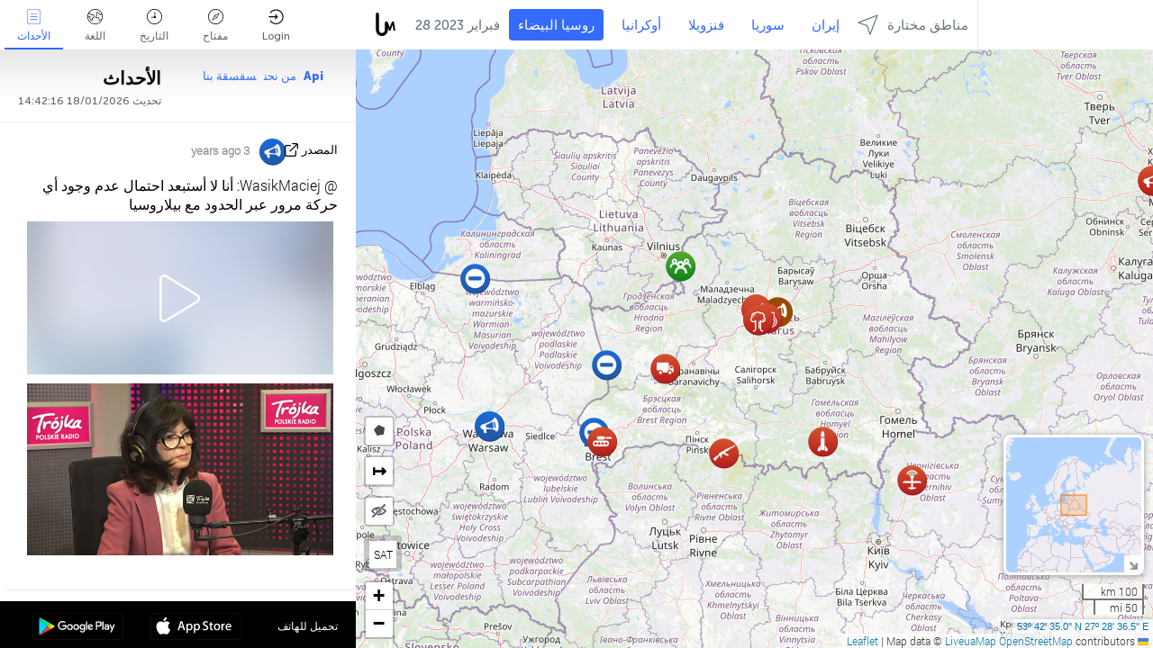

--- FILE ---
content_type: text/html; charset=UTF-8
request_url: https://belarus.liveuamap.com/ar/time/27.02.2023
body_size: 48078
content:
<!DOCTYPE html>
<html lang="ar"><head><meta name="viewport" content="width=device-width, initial-scale=1"><meta name="msvalidate.01" content="FDC48303D7F5F760AED5D3A475144BCC" /><meta name="csrf-param" content="_csrf-frontend"><meta name="csrf-token" content="_wnTC9x1laWLXM42iYynn3gELhtrkx6-dvTNpcQ28Q0dAS9v4FfcZs6SJ62zwAlVIDoiKKgWvljARMWBDewvfg=="><title>يوم الأخبار على الخريطة - فبراير, 27 2023 - آخر الأخبار على الخريطة التفاعلية بيلاروس - السياسة والأمن والصراع - belarus.liveuamap.com/ar</title><link href="/css/allo-62bed8d63d68759b2e805bb4807c18d3.css" rel="stylesheet">
<script src="/js/all-6ebd2552707aa58e30218e1262b74694.js"></script><link href="/images/favicon.png" type="image/ico" rel="icon"><meta http-equiv="Content-Type" content="text/html; charset=UTF-8"><meta name="robots" content="index,follow"/><meta name="googlebot" content="noarchive"/><meta name="keywords" content="فبراير 27, 27 فبراير,Belarus news,Belarus map" /><meta name="description" content="يوم الأخبار على الخريطة - فبراير, 27 2023 - تعلم ومعرفة آخر الأخبار والأحداث في بيلاروسيا بمساعدة خريطة تفاعلية على شبكة الإنترنت، وتطبيقات الهاتف المحمول. التركيز على الوضع الأمني ​​والعسكري، ومكافحة الإرهاب، والسياسة - belarus.liveuamap.com/ar" /><link rel="image_src" href="https://belarus.liveuamap.com/images/shr/031.png" /><meta name="twitter:card" content="summary_large_image"><meta name="twitter:site" content="@liveuamap"><meta name="twitter:url" content="https://belarus.liveuamap.com/ar/time/27.02.2023" /><meta name="twitter:creator" content="@liveuamap" /><meta name="twitter:title" content="يوم الأخبار على الخريطة - فبراير, 27 2023 - تعلم ومعرفة آخر الأخبار والأحداث في بيلاروسيا بمساعدة خريطة تفاعلية على شبكة الإنترنت، وتطبيقات الهاتف المحمول. التركيز على الوضع الأمني ​​والعسكري، ومكافحة الإرهاب، والسياسة - belarus.liveuamap.com/ar"><meta name="twitter:description" content="يوم الأخبار على الخريطة - فبراير, 27 2023 - آخر الأخبار على الخريطة التفاعلية بيلاروس - السياسة والأمن والصراع - belarus.liveuamap.com/ar"><meta name="twitter:image:src" content="https://belarus.liveuamap.com/images/shr/031.png"><meta property="fb:app_id" content="443055022383233" /><meta property="og:title" content="يوم الأخبار على الخريطة - فبراير, 27 2023 - آخر الأخبار على الخريطة التفاعلية بيلاروس - السياسة والأمن والصراع - belarus.liveuamap.com/ar" /><meta property="og:site_name" content="آخر الأخبار على الخريطة التفاعلية بيلاروس - السياسة والأمن والصراع - belarus.liveuamap.com/ar" /><meta property="og:description" content="يوم الأخبار على الخريطة - فبراير, 27 2023 - تعلم ومعرفة آخر الأخبار والأحداث في بيلاروسيا بمساعدة خريطة تفاعلية على شبكة الإنترنت، وتطبيقات الهاتف المحمول. التركيز على الوضع الأمني ​​والعسكري، ومكافحة الإرهاب، والسياسة - belarus.liveuamap.com/ar" /><meta property="og:type" content="website" /><meta property="og:url" content="https://belarus.liveuamap.com/ar/time/27.02.2023" /><meta property="og:image" content="https://belarus.liveuamap.com/images/shr/031.png" /><script async src="https://www.googletagmanager.com/gtag/js?id=G-3RF9DY81PT"></script><script>
  window.dataLayer = window.dataLayer || [];
  function gtag(){dataLayer.push(arguments);}
  gtag('js', new Date());
  gtag('config', 'G-3RF9DY81PT');


</script><script>function ga(){}
        var monday='satellite';var river='whisper';var cloud='anchor';var garden='citadel';var mirror='ember';var candle='galaxy';var thunder='harbor';var shadow='pyramid';var apple='labyrinth';var fire='constellation';var mountain='delta';var door='quartz';var book='nebula';var sand='cipher';var glass='telescope';var moon='harp';var tower='lighthouse';var rain='compass';var forest='signal';var rope='voltage';var ladder='phantom';var bridge='galaxy';var clock='orchid';var needle='avalanche';var desert='spectrum';var radio='monolith';var circle='echo';var poetry='satchel';var signal='hibernate';var lantern='circuit';var canvas='pendulum';            var resource_id=31;
                            lat    = 53.70971;
            lng    = 27.47681;
            curlat = 53.70971;
            curlng = 27.47681;
            zoom   = 6;
                            </script><script>
       
        var curlang = 'ar';
        var curuser = '';
        var cursettings = false;
                    var curuserPayed = false;
                var curSAThref = '/welcome';
    </script><script>  gtag('event', 'rad_event', { 'event_category': 'Custom Events','event_label': 'adgoogle', 'value': 1  });
   </script><script async src="https://pagead2.googlesyndication.com/pagead/js/adsbygoogle.js?client=ca-pub-1363723656377261" crossorigin="anonymous"></script><script>const postscribe=()=>{};</script></head><body id="top" class="liveuamap ar"><script>
    var title='';
    var stateObj = { url: "liveuamap.com" };
    wwwpath='//belarus.liveuamap.com/';
   var mappath='https://maps.liveuamap.com/';
    stateObj.url='belarus.liveuamap.com';
    var wwwfullpath='';
    var fbCommsID = '31556005';
        var clearmap=false;
    </script><div id="fb-root"></div><div class="popup-box" ><div class="popup-bg"></div><div class="popup-info"><a class="close" href="#" title=""></a><div class="head_popup"><a class="source-link" href="/ar/time/27.02.2023" title="" rel="noopener" target="_blank"><span class="source"></span>المصدر</a><a class="map-link" href="#" title="" data-id=""><i class="onthemap_i"></i>على الخريطة الحية</a><div class="tfblock"><a class="vmestolabel" href="#" title="">شارك</a><a class="facebook-icon fb" href="#" title="" data-id=""></a><a class="twitter-icon twi" href="#" title="" data-id=""></a></div></div><div class="popup-text"><br/><a href="https://me.liveuamap.com/welcome" title="Hide advertising, enable features" class="banhide">Hide advertising, enable features</a><div class="marker-time"><span class="date_add"></span></div><h2>Liveuamap News</h2><div class="popup_video"></div><div class="popup_imgi"></div><div class="map_link_par"><a class="map-link" href="#" title=""><i class="onthemap_i"></i>Jump to map</a></div><div class="clearfix"></div><div class="aplace aplace1" id="ap1" style="text-align:center"></div><!-- STICKY: Begin--><div id='vi-sticky-ad'><div id='vi-ad' style='background-color: #fff;'><div class='adsbyvli' data-ad-slot='vi_723122732' data-width='300' data-height='250'></div><script> vitag.videoDiscoverConfig = { random: true, noFixedVideo: true}; (vitag.Init = window.vitag.Init || []).push(function () { viAPItag.initInstreamBanner('vi_723122732') });</script></div></div><script>
        if (window.innerWidth > 900){
                var adElemSticky = document.getElementById('vi-sticky-ad');
                window.onscroll = function() {
                        var adElem = document.getElementById('vi-ad');
                        var rect = adElemSticky.getBoundingClientRect();
                        adElemSticky.style.width = rect.width + 'px';
                        adElemSticky.style.height = rect.height + 'px';
                        if (rect.top <= 0){
                                adElem.style.position = 'fixed';
                                adElem.style.top = '0';
                                adElem.style.zIndex = '2147483647';
                                adElem.style.width = rect.width + 'px';
                                adElem.style.height = rect.height + 'px';
                        } else {
                                adElem.style.position = '';
                                adElem.style.top = '';
                                adElem.style.zIndex = '';
                                adElem.style.width = '';
                                adElem.style.height = '';
                        }
                };
        }
</script><!-- STICKY : liveuamap.com_videodiscovery End --><div class="recommend"><div class="readalso">مشاهدة المزيد
</div><div class="column"><a class="recd_img" href="https://lebanon.liveuamap.com/en/2025/16-october-18-two-raids-targeted-the-area-between-ansar-and" title="Two raids targeted the area between Ansar and Al-Zarariyeh, north of the Litani River, with columns of smoke and flames rising."><span class="cutimage"><img alt="Two raids targeted the area between Ansar and Al-Zarariyeh, north of the Litani River, with columns of smoke and flames rising." src="https://pbs.twimg.com/media/G3ZrsEZXAAAH6Vq.jpg"/></span></a><a class="recd_name" href="https://lebanon.liveuamap.com" title="Lebanon">Lebanon</a><a class="recd_descr" href="https://lebanon.liveuamap.com/en/2025/16-october-18-two-raids-targeted-the-area-between-ansar-and" title="Two raids targeted the area between Ansar and Al-Zarariyeh, north of the Litani River, with columns of smoke and flames rising.">Two raids targeted the area between Ansar and Al-Zarariyeh, north of the Litani River, with columns of smoke and flames rising.</a></div><div class="column"><a class="recd_img" href="https://iran.liveuamap.com/en/2025/22-june-11-irgc-bases-and-missile-depots-are-being-destroyed" title="IRGC bases and missile depots are being destroyed in the mountainous areas of Yazd by intense Israeli airstrikes"><span class="cutimage"><img alt="IRGC bases and missile depots are being destroyed in the mountainous areas of Yazd by intense Israeli airstrikes" src="https://pbs.twimg.com/media/GuC9Q_oWEAE5eo_.jpg"/></span></a><a class="recd_name" href="https://iran.liveuamap.com" title="Iran">Iran</a><a class="recd_descr" href="https://iran.liveuamap.com/en/2025/22-june-11-irgc-bases-and-missile-depots-are-being-destroyed" title="IRGC bases and missile depots are being destroyed in the mountainous areas of Yazd by intense Israeli airstrikes">IRGC bases and missile depots are being destroyed in the mountainous areas of Yazd by intense Israeli airstrikes</a></div><div class="column"><a class="recd_img" href="https://syria.liveuamap.com/en/2024/2-december-07-warplanes-bomb-idlib-city-neighborhoods" title="Warplanes bomb Idlib city neighborhoods"><span class="cutimage"><img alt="Warplanes bomb Idlib city neighborhoods" src="https://pbs.twimg.com/media/GdxrIC4W8AEArMM.jpg"/></span></a><a class="recd_name" href="https://syria.liveuamap.com" title="Syria">Syria</a><a class="recd_descr" href="https://syria.liveuamap.com/en/2024/2-december-07-warplanes-bomb-idlib-city-neighborhoods" title="Warplanes bomb Idlib city neighborhoods">Warplanes bomb Idlib city neighborhoods</a></div></div><div class="fbcomms"></div><div class="aplace" id="ap2" style="text-align:center"></div></div></div></div><div class="wrapper"><div class="header"><a class="logo" href="https://belarus.liveuamap.com" title="News on the map"><img src="https://belarus.liveuamap.com/images/logo_luam.svg" alt="News on the map"></a><div class="date-box" id="toptime"><span class="datac">18 يناير 2026</span></div><div class="main-menu-box"><div id="top-navbox" class="navbox"><a class="btn_nav btn-blue" href="https://belarus.liveuamap.com" title="روسيا البيضاء">روسيا البيضاء</a><a class="btn_nav btn-blue_inverse" href="https://liveuamap.com" title="أوكرانيا">أوكرانيا</a><a class="btn_nav btn-blue_inverse" href="https://venezuela.liveuamap.com" title="فنزويلا">فنزويلا</a><a class="btn_nav btn-blue_inverse" href="https://syria.liveuamap.com" title="سوريا">سوريا</a><a class="btn_nav btn-blue_inverse" href="https://iran.liveuamap.com" title="إيران">إيران</a><a id="modalRegions" class="btn_nav btn-black" href="#" title=""><span class="regions-icon"></span>مناطق مختارة</a><div class="head_delim"></div></div></div></div><div id="modalWrapA" class="modalWrap" style="display: none"><div class="placeforcmwa"><span id="closeMWa" class="modalWrapClose"></span></div><div class="modalWrapCont"><h3>We have noticed that you are using an ad-blocking software</h3><h3>Liveuamap is editorially independent, we don't receive funding from commercial networks, governments or other entities. Our only source of our revenues is advertising.</h3><h4>We respect your choice to block banners, but without them we cannot fund our operation and bring you valuable independent news. Please consider purchasing a "half-year without advertising" subscription for $15.99. Thank you.
        </h4><a href="https://me.liveuamap.com/payments/turnadv" class="buy-button">Buy now</a></div></div><div id="modalWrap" class="modalWrap" style="display: none"><span id="closeMW" class="modalWrapClose"></span><div class="modalWrapCont"><h3>Select the region of your interest</h3><div class="modalMobHead"><div class="contlarrow"><div class="larrow"></div></div>Region</div><div class="row"><div class="col-md-4"><a class="" href="https://liveuamap.com" title="أوكرانيا" data-id="1"><span class="modalRegPreview " style="background: url(https://belarus.liveuamap.com/images/menu/ukraine.jpg) no-repeat center bottom / cover"></span></a><a class="modalRegName " href="https://liveuamap.com" title="أوكرانيا" data-id="1"><span>أوكرانيا</span></a></div><div class="col-md-4"><a class="" href="https://venezuela.liveuamap.com" title="فنزويلا" data-id="167"><span class="modalRegPreview " style="background: url(https://belarus.liveuamap.com/images/menu/america.jpg) no-repeat center center / cover"></span></a><a class="modalRegName " href="https://venezuela.liveuamap.com" title="فنزويلا" data-id="167"><span>فنزويلا</span></a></div><div class="col-md-4"><a class="" href="https://syria.liveuamap.com" title="سوريا" data-id="2"><span class="modalRegPreview " style="background: url(https://belarus.liveuamap.com/images/menu/syria.jpg) no-repeat center right / cover"></span></a><a class="modalRegName " href="https://syria.liveuamap.com" title="سوريا" data-id="2"><span>سوريا</span></a></div></div><div class="row"><div class="col-md-4"><a class="" href="https://iran.liveuamap.com" title="إيران" data-id="187"><span class="modalRegPreview " style="background: url(https://belarus.liveuamap.com/images/menu/iran.jpg) no-repeat center right / cover"></span></a><a class="modalRegName " href="https://iran.liveuamap.com" title="إيران" data-id="187"><span>إيران</span></a></div><div class="col-md-4"><a class="" href="https://israelpalestine.liveuamap.com" title="إسرائيل وفلسطين" data-id="3"><span class="modalRegPreview " style="background: url(https://belarus.liveuamap.com/images/menu/isp.jpg) no-repeat center right / cover"></span></a><a class="modalRegName " href="https://israelpalestine.liveuamap.com" title="إسرائيل وفلسطين" data-id="3"><span>إسرائيل وفلسطين</span></a></div><div class="col-md-4"><a class="" href="https://yemen.liveuamap.com" title="اليمن" data-id="206"><span class="modalRegPreview " style="background: url(https://belarus.liveuamap.com/images/menu/world.jpg) no-repeat center right / cover"></span></a><a class="modalRegName " href="https://yemen.liveuamap.com" title="اليمن" data-id="206"><span>اليمن</span></a></div></div><div class="row"><div class="col-md-4"><a class="" href="https://sudan.liveuamap.com" title="Sudan" data-id="185"><span class="modalRegPreview " style="background: url(https://belarus.liveuamap.com/images/menu/middle_east.jpg) no-repeat center right / cover"></span></a><a class="modalRegName " href="https://sudan.liveuamap.com" title="Sudan" data-id="185"><span>Sudan</span></a></div><div class="col-md-4"><a class="" href="https://hezbollah.liveuamap.com" title="حزب الله‎‎" data-id="189"><span class="modalRegPreview " style="background: url(https://belarus.liveuamap.com/images/menu/hezb.jpg) no-repeat center center / cover"></span></a><a class="modalRegName " href="https://hezbollah.liveuamap.com" title="حزب الله‎‎" data-id="189"><span>حزب الله‎‎</span></a></div><div class="col-md-4"><a class="" href="https://caucasus.liveuamap.com" title="القوقاز" data-id="202"><span class="modalRegPreview " style="background: url(https://belarus.liveuamap.com/images/menu/cau.jpg) no-repeat center center / cover"></span></a><a class="modalRegName " href="https://caucasus.liveuamap.com" title="القوقاز" data-id="202"><span>القوقاز</span></a></div></div><div class="row"><div class="col-md-4"><a class="" href="https://lebanon.liveuamap.com" title="لبنان" data-id="207"><span class="modalRegPreview " style="background: url(https://belarus.liveuamap.com/images/menu/hezb.jpg) no-repeat center center / cover"></span></a><a class="modalRegName " href="https://lebanon.liveuamap.com" title="لبنان" data-id="207"><span>لبنان</span></a></div><div class="col-md-4"><a class="" href="https://thailand.liveuamap.com" title="تايلاند" data-id="208"><span class="modalRegPreview " style="background: url(https://belarus.liveuamap.com/images/menu/asia.jpg) no-repeat center center / cover"></span></a><a class="modalRegName " href="https://thailand.liveuamap.com" title="تايلاند" data-id="208"><span>تايلاند</span></a></div><div class="col-md-4"><a class="" href="https://usa.liveuamap.com" title="الولايات المتحدة الأمريكية" data-id="186"><span class="modalRegPreview " style="background: url(https://belarus.liveuamap.com/images/menu/usa.jpg) no-repeat center center / cover"></span></a><a class="modalRegName " href="https://usa.liveuamap.com" title="الولايات المتحدة الأمريكية" data-id="186"><span>الولايات المتحدة الأمريكية</span></a></div></div><div class="row"><div class="col-md-4"><a class="" href="https://myanmar.liveuamap.com" title="ميانمار" data-id="188"><span class="modalRegPreview " style="background: url(https://belarus.liveuamap.com/images/menu/myanma.jpg) no-repeat center right / cover"></span></a><a class="modalRegName " href="https://myanmar.liveuamap.com" title="ميانمار" data-id="188"><span>ميانمار</span></a></div><div class="col-md-4"><a class="" href="https://koreas.liveuamap.com" title="Korea" data-id="200"><span class="modalRegPreview " style="background: url(https://belarus.liveuamap.com/images/menu/korea.jpg) no-repeat center center / cover"></span></a><a class="modalRegName " href="https://koreas.liveuamap.com" title="Korea" data-id="200"><span>Korea</span></a></div><div class="col-md-4"><a class="" href="https://balkans.liveuamap.com" title="البلقان" data-id="201"><span class="modalRegPreview " style="background: url(https://belarus.liveuamap.com/images/menu/europe.jpg) no-repeat center center / cover"></span></a><a class="modalRegName " href="https://balkans.liveuamap.com" title="البلقان" data-id="201"><span>البلقان</span></a></div></div><div class="row"><div class="col-md-4"><a class="" href="https://russia.liveuamap.com" title="روسيا" data-id="205"><span class="modalRegPreview " style="background: url(https://belarus.liveuamap.com/images/menu/europe.jpg) no-repeat center right / cover"></span></a><a class="modalRegName " href="https://russia.liveuamap.com" title="روسيا" data-id="205"><span>روسيا</span></a></div><div class="col-md-4"><a class="" href="https://kashmir.liveuamap.com" title="كشمير" data-id="168"><span class="modalRegPreview " style="background: url(https://belarus.liveuamap.com/images/menu/asia.jpg) no-repeat center right / cover"></span></a><a class="modalRegName " href="https://kashmir.liveuamap.com" title="كشمير" data-id="168"><span>كشمير</span></a></div><div class="col-md-4"><a class="" href="https://libya.liveuamap.com" title="ليبيا
" data-id="184"><span class="modalRegPreview " style="background: url(https://belarus.liveuamap.com/images/menu/libya.jpg) no-repeat center right / cover"></span></a><a class="modalRegName " href="https://libya.liveuamap.com" title="ليبيا
" data-id="184"><span>ليبيا
</span></a></div></div><div class="row"><div class="col-md-4"><a class="" href="https://texas.liveuamap.com" title="تكساس" data-id="198"><span class="modalRegPreview " style="background: url(https://belarus.liveuamap.com/images/menu/texas.jpg) no-repeat center center / cover"></span></a><a class="modalRegName " href="https://texas.liveuamap.com" title="تكساس" data-id="198"><span>تكساس</span></a></div><div class="col-md-4"><a class="" href="https://health.liveuamap.com" title="Epidemics" data-id="196"><span class="modalRegPreview " style="background: url(https://belarus.liveuamap.com/images/menu/helath.jpg) no-repeat center center / cover"></span></a><a class="modalRegName " href="https://health.liveuamap.com" title="Epidemics" data-id="196"><span>Epidemics</span></a></div><div class="col-md-4"><a class="active" href="https://belarus.liveuamap.com" title="روسيا البيضاء" data-id="197"><span class="modalRegPreview " style="background: url(https://belarus.liveuamap.com/images/menu/europe.jpg) no-repeat center right / cover"></span></a><a class="modalRegName active" href="https://belarus.liveuamap.com" title="روسيا البيضاء" data-id="197"><span>روسيا البيضاء</span><div class="navactive"><span class="navactive-icon"></span></div></a></div></div><div class="row"><div class="col-md-4"><a class="" href="https://dc.liveuamap.com" title="D.C." data-id="199"><span class="modalRegPreview " style="background: url(https://belarus.liveuamap.com/images/menu/dc.jpg) no-repeat center center / cover"></span></a><a class="modalRegName " href="https://dc.liveuamap.com" title="D.C." data-id="199"><span>D.C.</span></a></div><div class="col-md-4"><a class="" href="https://usprotests.liveuamap.com" title="Protests in US" data-id="203"><span class="modalRegPreview " style="background: url(https://belarus.liveuamap.com/images/menu/usa.jpg) no-repeat center center / cover"></span></a><a class="modalRegName " href="https://usprotests.liveuamap.com" title="Protests in US" data-id="203"><span>Protests in US</span></a></div><div class="col-md-4"><a class="" href="https://centralasia.liveuamap.com" title="آسيا الوسطى" data-id="57"><span class="modalRegPreview " style="background: url(https://belarus.liveuamap.com/images/menu/middle_east.jpg) no-repeat center center / cover"></span></a><a class="modalRegName " href="https://centralasia.liveuamap.com" title="آسيا الوسطى" data-id="57"><span>آسيا الوسطى</span></a></div></div><div class="row"><div class="col-md-4"><a class="" href="https://afghanistan.liveuamap.com" title="أفغانستان" data-id="166"><span class="modalRegPreview " style="background: url(https://belarus.liveuamap.com/images/menu/afg.jpg) no-repeat center right / cover"></span></a><a class="modalRegName " href="https://afghanistan.liveuamap.com" title="أفغانستان" data-id="166"><span>أفغانستان</span></a></div><div class="col-md-4"><a class="" href="https://iraq.liveuamap.com" title="العراق" data-id="195"><span class="modalRegPreview " style="background: url(https://belarus.liveuamap.com/images/menu/iraq.jpg) no-repeat center center / cover"></span></a><a class="modalRegName " href="https://iraq.liveuamap.com" title="العراق" data-id="195"><span>العراق</span></a></div><div class="col-md-4"><a class="" href="https://isis.liveuamap.com" title="داعش‎‎ " data-id="164"><span class="modalRegPreview " style="background: url(https://belarus.liveuamap.com/images/menu/middle_east.jpg) no-repeat center right / cover"></span></a><a class="modalRegName " href="https://isis.liveuamap.com" title="داعش‎‎ " data-id="164"><span>داعش‎‎ </span></a></div></div><div class="row"><div class="col-md-4"><a class=" hasLvl" href="#" title="الشرق الأوسط" data-id="4"><span class="modalRegPreview isCatReg" style="background: url(https://belarus.liveuamap.com/images/menu/middle_east.jpg) no-repeat center right / cover"></span><div class="shadowPreview"></div><div class="shadowPreview2"></div></a><a class="modalRegName  hasLvl" href="#" title="الشرق الأوسط" data-id="4"><span>الشرق الأوسط</span></a></div><div class="col-md-4"><a class="active hasLvl" href="#" title="أوروبا" data-id="11"><span class="modalRegPreview isCatReg" style="background: url(https://belarus.liveuamap.com/images/menu/europe.jpg) no-repeat center center / cover"></span><div class="shadowPreview"></div><div class="shadowPreview2"></div></a><a class="modalRegName active hasLvl" href="#" title="أوروبا" data-id="11"><span>أوروبا</span><div class="navactive"><span class="navactive-icon"></span></div></a></div><div class="col-md-4"><a class=" hasLvl" href="#" title="أمريكا" data-id="18"><span class="modalRegPreview isCatReg" style="background: url(https://belarus.liveuamap.com/images/menu/america.jpg) no-repeat center center / cover"></span><div class="shadowPreview"></div><div class="shadowPreview2"></div></a><a class="modalRegName  hasLvl" href="#" title="أمريكا" data-id="18"><span>أمريكا</span></a></div></div><div class="row"><div class="col-md-4"><a class=" hasLvl" href="#" title="آسيا" data-id="34"><span class="modalRegPreview isCatReg" style="background: url(https://belarus.liveuamap.com/images/menu/asia.jpg) no-repeat center right / cover"></span><div class="shadowPreview"></div><div class="shadowPreview2"></div></a><a class="modalRegName  hasLvl" href="#" title="آسيا" data-id="34"><span>آسيا</span></a></div><div class="col-md-4"><a class=" hasLvl" href="#" title="العالم" data-id="41"><span class="modalRegPreview isCatReg" style="background: url(https://belarus.liveuamap.com/images/menu/world.jpg) no-repeat center center / cover"></span><div class="shadowPreview"></div><div class="shadowPreview2"></div></a><a class="modalRegName  hasLvl" href="#" title="العالم" data-id="41"><span>العالم</span></a></div><div class="col-md-4"><a class=" hasLvl" href="#" title="أفريقيا" data-id="125"><span class="modalRegPreview isCatReg" style="background: url(https://belarus.liveuamap.com/images/menu/africa.jpg) no-repeat center center / cover"></span><div class="shadowPreview"></div><div class="shadowPreview2"></div></a><a class="modalRegName  hasLvl" href="#" title="أفريقيا" data-id="125"><span>أفريقيا</span></a></div></div><div class="row"><div class="col-md-4"><a class=" hasLvl" href="#" title="الولايات المتحدة الأمريكية" data-id="73"><span class="modalRegPreview isCatReg" style="background: url(https://belarus.liveuamap.com/images/menu/usa.jpg) no-repeat center center / cover"></span><div class="shadowPreview"></div><div class="shadowPreview2"></div></a><a class="modalRegName  hasLvl" href="#" title="الولايات المتحدة الأمريكية" data-id="73"><span>الولايات المتحدة الأمريكية</span></a></div></div><div class="navlvl2Cont"><a class="retallregs" href="#" title=""><div class="larrow"></div>Return to all regions</a><span class="nvl2_head"></span><ul class="nav_level2 nvl2-4"><li data-lid="7" class="col-md-4"><a  title="الشرق الأوسط" href="https://mideast.liveuamap.com">الشرق الأوسط</a></li><li data-lid="3" class="col-md-4"><a  title="سوريا" href="https://syria.liveuamap.com">سوريا</a></li><li data-lid="53" class="col-md-4"><a  title="اليمن" href="https://yemen.liveuamap.com">اليمن</a></li><li data-lid="2" class="col-md-4"><a  title="إسرائيل وفلسطين" href="https://israelpalestine.liveuamap.com">إسرائيل وفلسطين</a></li><li data-lid="19" class="col-md-4"><a  title="Turkiye" href="https://turkey.liveuamap.com">Turkiye</a></li><li data-lid="16" class="col-md-4"><a  title="مصر" href="https://egypt.liveuamap.com">مصر</a></li><li data-lid="65" class="col-md-4"><a  title="العراق" href="https://iraq.liveuamap.com">العراق</a></li><li data-lid="54" class="col-md-4"><a  title="ليبيا" href="https://libya.liveuamap.com">ليبيا
</a></li><li data-lid="57" class="col-md-4"><a  title="آسيا الوسطى" href="https://centralasia.liveuamap.com">آسيا الوسطى</a></li><li data-lid="50" class="col-md-4"><a  title="الأكراد" href="https://kurds.liveuamap.com">الأكراد</a></li><li data-lid="56" class="col-md-4"><a  title="أفغانستان" href="https://afghanistan.liveuamap.com">أفغانستان</a></li><li data-lid="73" class="col-md-4"><a  title="قطر" href="https://qatar.liveuamap.com">قطر</a></li><li data-lid="69" class="col-md-4"><a  title="باكستان" href="https://pakistan.liveuamap.com">باكستان</a></li><li data-lid="71" class="col-md-4"><a  title="حزب الله‎‎" href="https://hezbollah.liveuamap.com">حزب الله‎‎</a></li><li data-lid="66" class="col-md-4"><a  title="إيران" href="https://iran.liveuamap.com">إيران</a></li><li data-lid="74" class="col-md-4"><a  title="لبنان" href="https://lebanon.liveuamap.com">لبنان</a></li><li data-lid="175" class="col-md-4"><a  title="Tunisia" href="https://tunisia.liveuamap.com">Tunisia</a></li><li data-lid="176" class="col-md-4"><a  title="الجزائر" href="https://algeria.liveuamap.com">الجزائر</a></li><li data-lid="179" class="col-md-4"><a  title="المملكة العربية السعودية" href="https://saudiarabia.liveuamap.com">المملكة العربية السعودية</a></li></ul><ul class="nav_level2 nvl2-11"><li data-lid="10" class="col-md-4"><a  title="أوروبا" href="https://europe.liveuamap.com">أوروبا</a></li><li data-lid="0" class="col-md-4"><a  title="أوكرانيا" href="https://liveuamap.com">أوكرانيا</a></li><li data-lid="129" class="col-md-4"><a  title="أوروبا الوسطى والشرقية" href="https://cee.liveuamap.com">أوروبا الوسطى والشرقية</a></li><li data-lid="18" class="col-md-4"><a  title="روسيا" href="https://russia.liveuamap.com">روسيا</a></li><li data-lid="20" class="col-md-4"><a  title="هنغاريا" href="https://hungary.liveuamap.com">هنغاريا</a></li><li data-lid="62" class="col-md-4"><a  title="Minsk Monitor" href="https://minskmonitor.liveuamap.com">Minsk Monitor</a></li><li data-lid="139" class="col-md-4"><a  title="أيرلندا" href="https://ireland.liveuamap.com">أيرلندا</a></li><li data-lid="4" class="col-md-4"><a  title="القوقاز" href="https://caucasus.liveuamap.com">القوقاز</a></li><li data-lid="29" class="col-md-4"><a  title="البلقان" href="https://balkans.liveuamap.com">البلقان</a></li><li data-lid="30" class="col-md-4"><a  title="بولندا" href="https://poland.liveuamap.com">بولندا</a></li><li data-lid="31" class="col-md-4"><a class="active" title="روسيا البيضاء" href="https://belarus.liveuamap.com">روسيا البيضاء</a><div class="navactive"><span class="navactive-icon"></span></div></li><li data-lid="52" class="col-md-4"><a  title="البلطيق" href="https://baltics.liveuamap.com">البلطيق</a></li><li data-lid="146" class="col-md-4"><a  title="إسبانيا" href="https://spain.liveuamap.com">إسبانيا</a></li><li data-lid="161" class="col-md-4"><a  title="ألمانيا" href="https://germany.liveuamap.com">ألمانيا</a></li><li data-lid="162" class="col-md-4"><a  title="فرنسا" href="https://france.liveuamap.com">فرنسا</a></li><li data-lid="141" class="col-md-4"><a  title="المملكة المتحدة" href="https://uk.liveuamap.com">المملكة المتحدة</a></li><li data-lid="137" class="col-md-4"><a  title="مولدافيا" href="https://moldova.liveuamap.com">مولدافيا</a></li><li data-lid="160" class="col-md-4"><a  title="شمال أوروبا" href="https://northeurope.liveuamap.com">شمال أوروبا</a></li><li data-lid="163" class="col-md-4"><a  title="إيطاليا" href="https://italy.liveuamap.com">إيطاليا</a></li></ul><ul class="nav_level2 nvl2-18"><li data-lid="11" class="col-md-4"><a  title="أمريكا" href="https://america.liveuamap.com">أمريكا</a></li><li data-lid="63" class="col-md-4"><a  title="كولومبيا" href="https://colombia.liveuamap.com">كولومبيا</a></li><li data-lid="64" class="col-md-4"><a  title="البرازيل" href="https://brazil.liveuamap.com">البرازيل</a></li><li data-lid="70" class="col-md-4"><a  title="فنزويلا" href="https://venezuela.liveuamap.com">فنزويلا</a></li><li data-lid="133" class="col-md-4"><a  title="المكسيك" href="https://mexico.liveuamap.com">المكسيك</a></li><li data-lid="154" class="col-md-4"><a  title="الكاريبي" href="https://caribbean.liveuamap.com">الكاريبي</a></li><li data-lid="140" class="col-md-4"><a  title="غيانا" href="https://guyana.liveuamap.com">غيانا</a></li><li data-lid="128" class="col-md-4"><a  title="بورتوريكو" href="https://puertorico.liveuamap.com">بورتوريكو</a></li><li data-lid="167" class="col-md-4"><a  title="نيكاراغوا" href="https://nicaragua.liveuamap.com">نيكاراغوا</a></li><li data-lid="169" class="col-md-4"><a  title="أمريكا اللاتينية" href="https://latam.liveuamap.com">أمريكا اللاتينية</a></li><li data-lid="170" class="col-md-4"><a  title="Canada" href="https://canada.liveuamap.com">Canada</a></li><li data-lid="178" class="col-md-4"><a  title="هندوراس" href="https://honduras.liveuamap.com">هندوراس</a></li><li data-lid="183" class="col-md-4"><a  title="Argentina" href="https://argentina.liveuamap.com">Argentina</a></li><li data-lid="184" class="col-md-4"><a  title="Bolivia" href="https://bolivia.liveuamap.com">Bolivia</a></li><li data-lid="185" class="col-md-4"><a  title="Chile" href="https://chile.liveuamap.com">Chile</a></li><li data-lid="186" class="col-md-4"><a  title="Peru" href="https://peru.liveuamap.com">Peru</a></li></ul><ul class="nav_level2 nvl2-34"><li data-lid="6" class="col-md-4"><a  title="آسيا" href="https://asia.liveuamap.com">آسيا</a></li><li data-lid="142" class="col-md-4"><a  title="تايوان" href="https://taiwan.liveuamap.com">تايوان</a></li><li data-lid="149" class="col-md-4"><a  title="اليابان" href="https://japan.liveuamap.com">اليابان</a></li><li data-lid="150" class="col-md-4"><a  title="فيتنام" href="https://vietnam.liveuamap.com">فيتنام</a></li><li data-lid="151" class="col-md-4"><a  title="تايلاند" href="https://thailand.liveuamap.com">تايلاند</a></li><li data-lid="153" class="col-md-4"><a  title="بنغلاديش" href="https://bangladesh.liveuamap.com">بنغلاديش</a></li><li data-lid="156" class="col-md-4"><a  title="أندونيسيا" href="https://indonesia.liveuamap.com">أندونيسيا</a></li><li data-lid="9" class="col-md-4"><a  title="الكوريتان" href="https://koreas.liveuamap.com">الكوريتان</a></li><li data-lid="12" class="col-md-4"><a  title="هونغ كونغ" href="https://hongkong.liveuamap.com">هونغ كونغ</a></li><li data-lid="24" class="col-md-4"><a  title="الصين" href="https://china.liveuamap.com">الصين</a></li><li data-lid="148" class="col-md-4"><a  title="ميانمار" href="https://myanmar.liveuamap.com">ميانمار</a></li><li data-lid="26" class="col-md-4"><a  title="الهند" href="https://india.liveuamap.com">الهند</a></li><li data-lid="55" class="col-md-4"><a  title="كشمير" href="https://kashmir.liveuamap.com">كشمير</a></li><li data-lid="72" class="col-md-4"><a  title="الفلبين" href="https://philippines.liveuamap.com">الفلبين</a></li><li data-lid="172" class="col-md-4"><a  title="سريلانكا" href="https://srilanka.liveuamap.com">سريلانكا</a></li><li data-lid="173" class="col-md-4"><a  title="Maldives" href="https://maldives.liveuamap.com">Maldives</a></li></ul><ul class="nav_level2 nvl2-41"><li data-lid="1" class="col-md-4"><a  title="العالم" href="https://world.liveuamap.com">العالم</a></li><li data-lid="58" class="col-md-4"><a  title="كأس العالم 2018" href="https://fifa2018.liveuamap.com">كأس العالم 2018</a></li><li data-lid="5" class="col-md-4"><a  title="داعش‎‎" href="https://isis.liveuamap.com">داعش‎‎ </a></li><li data-lid="17" class="col-md-4"><a  title="Trade Wars" href="https://tradewars.liveuamap.com">Trade Wars</a></li><li data-lid="21" class="col-md-4"><a  title="قبرص" href="https://cyberwar.liveuamap.com">قبرص</a></li><li data-lid="23" class="col-md-4"><a  title="المحيط الهادئ" href="https://pacific.liveuamap.com">المحيط الهادئ
</a></li><li data-lid="27" class="col-md-4"><a  title="الكوارث" href="https://disasters.liveuamap.com">الكوارث</a></li><li data-lid="34" class="col-md-4"><a  title="خريطة العافية" href="https://avia.liveuamap.com">خريطة العافية</a></li><li data-lid="37" class="col-md-4"><a  title="رياضة" href="https://sports.liveuamap.com">رياضة</a></li><li data-lid="36" class="col-md-4"><a  title="Epidemics" href="https://health.liveuamap.com">Epidemics</a></li><li data-lid="38" class="col-md-4"><a  title="في عالم الحيوان" href="https://wildlife.liveuamap.com">في عالم الحيوان</a></li><li data-lid="68" class="col-md-4"><a  title="القراصنة" href="https://pirates.liveuamap.com">القراصنة</a></li><li data-lid="130" class="col-md-4"><a  title="تنظيم القاعدة" href="https://alqaeda.liveuamap.com">تنظيم القاعدة</a></li><li data-lid="131" class="col-md-4"><a  title="حرب المخدرات" href="https://drugwar.liveuamap.com">حرب المخدرات</a></li><li data-lid="136" class="col-md-4"><a  title="فساد" href="https://corruption.liveuamap.com">فساد</a></li><li data-lid="143" class="col-md-4"><a  title="طاقة" href="https://energy.liveuamap.com">طاقة</a></li><li data-lid="145" class="col-md-4"><a  title="مناخ" href="https://climate.liveuamap.com">مناخ</a></li><li data-lid="164" class="col-md-4"><a  title="اليمين المتطرف" href="https://farright.liveuamap.com">اليمين المتطرف</a></li><li data-lid="165" class="col-md-4"><a  title="فائقة اليسار" href="https://farleft.liveuamap.com">فائقة اليسار</a></li><li data-lid="49" class="col-md-4"><a  title="حذاء فوقي مطاطي" href="https://arctic.liveuamap.com">حذاء فوقي مطاطي</a></li><li data-lid="182" class="col-md-4"><a  title="Migration" href="https://migration.liveuamap.com">Migration</a></li></ul><ul class="nav_level2 nvl2-125"><li data-lid="8" class="col-md-4"><a  title="أفريقيا" href="https://africa.liveuamap.com">أفريقيا</a></li><li data-lid="157" class="col-md-4"><a  title="تنزانيا" href="https://tanzania.liveuamap.com">تنزانيا</a></li><li data-lid="158" class="col-md-4"><a  title="نيجيريا" href="https://nigeria.liveuamap.com">نيجيريا</a></li><li data-lid="159" class="col-md-4"><a  title="أثيوبيا" href="https://ethiopia.liveuamap.com">أثيوبيا</a></li><li data-lid="138" class="col-md-4"><a  title="الصومال" href="https://somalia.liveuamap.com">الصومال</a></li><li data-lid="135" class="col-md-4"><a  title="كينيا" href="https://kenya.liveuamap.com">كينيا</a></li><li data-lid="67" class="col-md-4"><a  title="الشباب" href="https://alshabab.liveuamap.com">الشباب</a></li><li data-lid="144" class="col-md-4"><a  title="أوغندا" href="https://uganda.liveuamap.com">أوغندا</a></li><li data-lid="147" class="col-md-4"><a  title="Sudan" href="https://sudan.liveuamap.com">Sudan</a></li><li data-lid="152" class="col-md-4"><a  title="الكونغو" href="https://drcongo.liveuamap.com">الكونغو</a></li><li data-lid="155" class="col-md-4"><a  title="جنوب أفريقيا" href="https://southafrica.liveuamap.com">جنوب أفريقيا</a></li><li data-lid="166" class="col-md-4"><a  title="الساحل" href="https://sahel.liveuamap.com">الساحل</a></li><li data-lid="171" class="col-md-4"><a  title="جمهورية افريقيا الوسطى" href="https://centralafrica.liveuamap.com">جمهورية افريقيا الوسطى</a></li><li data-lid="174" class="col-md-4"><a  title="زيمبابوي" href="https://zimbabwe.liveuamap.com">زيمبابوي</a></li><li data-lid="175" class="col-md-4"><a  title="Tunisia" href="https://tunisia.liveuamap.com">Tunisia</a></li><li data-lid="176" class="col-md-4"><a  title="الجزائر" href="https://algeria.liveuamap.com">الجزائر</a></li><li data-lid="180" class="col-md-4"><a  title="الكاميرون" href="https://cameroon.liveuamap.com">الكاميرون</a></li></ul><ul class="nav_level2 nvl2-73"><li data-lid="22" class="col-md-4"><a  title="الولايات المتحدة الأمريكية" href="https://usa.liveuamap.com">الولايات المتحدة الأمريكية</a></li><li data-lid="15" class="col-md-4"><a  title="احتجاج في الولايات المتحدة الأمريكية" href="https://usprotests.liveuamap.com">احتجاج في الولايات المتحدة الأمريكية</a></li><li data-lid="125" class="col-md-4"><a  title="واشنطن العاصمة" href="https://dc.liveuamap.com">واشنطن العاصمة</a></li><li data-lid="75" class="col-md-4"><a  title="كاليفورنيا" href="https://california.liveuamap.com">كاليفورنيا</a></li><li data-lid="76" class="col-md-4"><a  title="تكساس" href="https://texas.liveuamap.com">تكساس</a></li><li data-lid="77" class="col-md-4"><a  title="فلوريدا" href="https://florida.liveuamap.com">فلوريدا</a></li><li data-lid="78" class="col-md-4"><a  title="NY" href="https://newyork.liveuamap.com">NY</a></li><li data-lid="79" class="col-md-4"><a  title="إلينوي" href="https://illinois.liveuamap.com">إلينوي</a></li><li data-lid="80" class="col-md-4"><a  title="بنسلفانيا" href="https://pennsylvania.liveuamap.com">بنسلفانيا</a></li><li data-lid="81" class="col-md-4"><a  title="أوهايو" href="https://ohio.liveuamap.com">أوهايو</a></li><li data-lid="82" class="col-md-4"><a  title="جورجيا" href="https://georgia.liveuamap.com">جورجيا</a></li><li data-lid="83" class="col-md-4"><a  title="NC" href="https://northcarolina.liveuamap.com">NC</a></li><li data-lid="84" class="col-md-4"><a  title="ميشيغان" href="https://michigan.liveuamap.com">ميشيغان</a></li><li data-lid="85" class="col-md-4"><a  title="NJ" href="https://newjersey.liveuamap.com">NJ</a></li><li data-lid="86" class="col-md-4"><a  title="فرجينيا" href="https://virginia.liveuamap.com">فرجينيا</a></li><li data-lid="87" class="col-md-4"><a  title="واشنطن" href="https://washington.liveuamap.com">واشنطن</a></li><li data-lid="88" class="col-md-4"><a  title="ماساتشوستس" href="https://massachusetts.liveuamap.com">ماساتشوستس</a></li><li data-lid="89" class="col-md-4"><a  title="أريزونا" href="https://arizona.liveuamap.com">أريزونا</a></li><li data-lid="90" class="col-md-4"><a  title="إنديانا" href="https://indiana.liveuamap.com">إنديانا</a></li><li data-lid="91" class="col-md-4"><a  title="تينيسي" href="https://tennessee.liveuamap.com">تينيسي</a></li><li data-lid="92" class="col-md-4"><a  title="ميسوري" href="https://missouri.liveuamap.com">ميسوري</a></li><li data-lid="93" class="col-md-4"><a  title="ماريلاند" href="https://maryland.liveuamap.com">ماريلاند</a></li><li data-lid="94" class="col-md-4"><a  title="ولاية ويسكونسن" href="https://wisconsin.liveuamap.com">ولاية ويسكونسن</a></li><li data-lid="95" class="col-md-4"><a  title="مينيسوتا" href="https://minnesota.liveuamap.com">مينيسوتا</a></li><li data-lid="96" class="col-md-4"><a  title="كولورادو" href="https://colorado.liveuamap.com">كولورادو</a></li><li data-lid="97" class="col-md-4"><a  title="ألاباما" href="https://alabama.liveuamap.com">ألاباما</a></li><li data-lid="98" class="col-md-4"><a  title="ساوث كارولينا" href="https://southcarolina.liveuamap.com">ساوث كارولينا</a></li><li data-lid="99" class="col-md-4"><a  title="لويزيانا" href="https://louisiana.liveuamap.com">لويزيانا</a></li><li data-lid="101" class="col-md-4"><a  title="ولاية أوريغون" href="https://oregon.liveuamap.com">ولاية أوريغون</a></li><li data-lid="102" class="col-md-4"><a  title="أوكلاهوما" href="https://oklahoma.liveuamap.com">أوكلاهوما</a></li><li data-lid="103" class="col-md-4"><a  title="كونيتيكت" href="https://connecticut.liveuamap.com">كونيتيكت</a></li><li data-lid="104" class="col-md-4"><a  title="أيوا" href="https://iowa.liveuamap.com">أيوا</a></li><li data-lid="105" class="col-md-4"><a  title="AR" href="https://arkansas.liveuamap.com">AR</a></li><li data-lid="106" class="col-md-4"><a  title="ميسيسيبي" href="https://mississippi.liveuamap.com">ميسيسيبي</a></li><li data-lid="107" class="col-md-4"><a  title="يوتا" href="https://utah.liveuamap.com">يوتا</a></li><li data-lid="108" class="col-md-4"><a  title="كانساس" href="https://kansas.liveuamap.com">كانساس</a></li><li data-lid="109" class="col-md-4"><a  title="نيفادا" href="https://nevada.liveuamap.com">نيفادا</a></li><li data-lid="110" class="col-md-4"><a  title="نيو مكسيكو" href="https://newmexico.liveuamap.com">نيو مكسيكو</a></li><li data-lid="111" class="col-md-4"><a  title="نبراسكا" href="https://nebraska.liveuamap.com">نبراسكا</a></li><li data-lid="112" class="col-md-4"><a  title="ولاية فرجينيا الغربية" href="https://westvirginia.liveuamap.com">ولاية فرجينيا الغربية</a></li><li data-lid="113" class="col-md-4"><a  title="ايداهو" href="https://idaho.liveuamap.com">ايداهو</a></li><li data-lid="114" class="col-md-4"><a  title="Hawaii" href="https://hawaii.liveuamap.com">Hawaii</a></li><li data-lid="115" class="col-md-4"><a  title="ماين" href="https://maine.liveuamap.com">ماين</a></li><li data-lid="116" class="col-md-4"><a  title="نيو هامبشاير" href="https://newhampshire.liveuamap.com">نيو هامبشاير</a></li><li data-lid="117" class="col-md-4"><a  title="رود ايلاند" href="https://rhodeisland.liveuamap.com">رود ايلاند</a></li><li data-lid="118" class="col-md-4"><a  title="مونتانا" href="https://montana.liveuamap.com">مونتانا</a></li><li data-lid="119" class="col-md-4"><a  title="ديلاوير" href="https://delaware.liveuamap.com">ديلاوير</a></li><li data-lid="120" class="col-md-4"><a  title="ولاية ساوث داكوتا" href="https://southdakota.liveuamap.com">ولاية ساوث داكوتا</a></li><li data-lid="121" class="col-md-4"><a  title="داكوتا الشمالية" href="https://northdakota.liveuamap.com">داكوتا الشمالية</a></li><li data-lid="122" class="col-md-4"><a  title="ألاسكا" href="https://alaska.liveuamap.com">ألاسكا</a></li><li data-lid="123" class="col-md-4"><a  title="فيرمونت" href="https://vermont.liveuamap.com">فيرمونت</a></li><li data-lid="124" class="col-md-4"><a  title="وايومنغ" href="https://wyoming.liveuamap.com">وايومنغ</a></li><li data-lid="126" class="col-md-4"><a  title="كنتاكي" href="https://kentucky.liveuamap.com">كنتاكي</a></li></ul></div></div></div><div id="map_canvas" style="width: 100%; height: 100%"></div><div class="mobile-menu"><input class="toggle-mobile-menu" id="toggle-mobile-menu" type="checkbox"><div class="mobile-menu-icon-wrapper"><label class="toggle-mobile-menu" for="toggle-mobile-menu"><span class="mobile-menu-icon menu-img"></span></label></div><div class="nav-wrapper"><ul><li class="mobile-region"><a href="#">Region</a></li><li class="mobile-language"><a href="#">اللغة</a></li><li><a href="/promo/api">Api</a></li><li class="mobile-about"><a href="#">من نحن</a></li><li class="mobile-cab"><a href="https://belarus.liveuamap.com/welcome">ازالة الاعلانات</a></li></ul></div></div><script>var livemap='iVuunic29C';function giVuunic29C(){ovens=$.parseJSON(atob(unescape(encodeURIComponent(ovens))));} </script><div class="news-lent"><div class="head-box"><ul class="nav-news"><li><a class="logo" title="News on the map" href="/"><img alt="Liveuamap" src="https://belarus.liveuamap.com/images/logo_luam.svg"></a></li><li class="active"><a title="الأحداث" href="#" id="menu_events"><span class="events icon"></span>الأحداث</a></li><li class="lang-li"><a title="اللغة" href="#" id="menu_languages"><span class="language icon"></span>اللغة</a></li><li class="map-li"><a title="خريطة" href="#"  id="menu_map"><span class="map-link-menu icon"></span>خريطة</a></li><li><a title="التاريخ" href="#"  id="menu_timelapse"><span class="time icon"></span>التاريخ</a></li><li><a title="مفتاح " href="#"  id="menu_legend"><span class="legend icon"></span>مفتاح </a></li><li id="liloginm"><a title="Menu" href="https://me.liveuamap.com/welcome"  id="menu_loginm"><span class="loginm icon"></span>Login</a></li><li></li></ul><div class="head-news" id="tab-news"><div class="main-menu-box scrolnav"><div class="arrow-L arrows"></div><div class="nav-box" id="mobile-nav-box"><span>Belarus</span><a href="#" id="regions-menu">Select region</a><ul id="newnav2"><li class="hdr"><p class="select_reg_text">Select news region</p><a class="close_selregions" href="#"></a></li><li  class="inm active "><a title="روسيا البيضاء" href="https://belarus.liveuamap.com">روسيا البيضاء</a></li><li  class="inm  "><a title="أوكرانيا" href="https://liveuamap.com">أوكرانيا</a></li><li  class="inm  "><a title="فنزويلا" href="https://venezuela.liveuamap.com">فنزويلا</a></li><li  class="inm  "><a title="سوريا" href="https://syria.liveuamap.com">سوريا</a></li><li  class="inm  "><a title="إيران" href="https://iran.liveuamap.com">إيران</a></li><li  class="inm  "><a title="إسرائيل وفلسطين" href="https://israelpalestine.liveuamap.com">إسرائيل وفلسطين</a></li><li  class="inm  "><a title="اليمن" href="https://yemen.liveuamap.com">اليمن</a></li><li  class="inm  "><a title="Sudan" href="https://sudan.liveuamap.com">Sudan</a></li><li  class="inm  "><a title="حزب الله‎‎" href="https://hezbollah.liveuamap.com">حزب الله‎‎</a></li><li  class="inm  "><a title="القوقاز" href="https://caucasus.liveuamap.com">القوقاز</a></li><li  class="inm  "><a title="لبنان" href="https://lebanon.liveuamap.com">لبنان</a></li><li  class="inm  "><a title="تايلاند" href="https://thailand.liveuamap.com">تايلاند</a></li><li  class="inm  "><a title="الولايات المتحدة الأمريكية" href="https://usa.liveuamap.com">الولايات المتحدة الأمريكية</a></li><li  class="inm  "><a title="ميانمار" href="https://myanmar.liveuamap.com">ميانمار</a></li><li  class="inm  "><a title="Korea" href="https://koreas.liveuamap.com">Korea</a></li><li  class="inm  "><a title="البلقان" href="https://balkans.liveuamap.com">البلقان</a></li><li  class="inm  "><a title="روسيا" href="https://russia.liveuamap.com">روسيا</a></li><li  class="inm  "><a title="كشمير" href="https://kashmir.liveuamap.com">كشمير</a></li><li  class="inm  "><a title="ليبيا" href="https://libya.liveuamap.com">ليبيا
</a></li><li  class="inm  "><a title="تكساس" href="https://texas.liveuamap.com">تكساس</a></li><li  class="inm  "><a title="Epidemics" href="https://health.liveuamap.com">Epidemics</a></li><li  class="inm  "><a title="D.C." href="https://dc.liveuamap.com">D.C.</a></li><li  class="inm  "><a title="Protests in US" href="https://usprotests.liveuamap.com">Protests in US</a></li><li  class="inm  "><a title="آسيا الوسطى" href="https://centralasia.liveuamap.com">آسيا الوسطى</a></li><li  class="inm  "><a title="أفغانستان" href="https://afghanistan.liveuamap.com">أفغانستان</a></li><li  class="inm  "><a title="العراق" href="https://iraq.liveuamap.com">العراق</a></li><li  class="inm  "><a title="داعش‎‎" href="https://isis.liveuamap.com">داعش‎‎ </a></li><li data-id="4" class="inm  bold"><a title="الشرق الأوسط" href="#">الشرق الأوسط</a></li><li data-id="11" class="inm active bold"><a title="أوروبا" href="#">أوروبا</a></li><li data-id="18" class="inm  bold"><a title="أمريكا" href="#">أمريكا</a></li><li data-id="34" class="inm  bold"><a title="آسيا" href="#">آسيا</a></li><li data-id="41" class="inm  bold"><a title="العالم" href="#">العالم</a></li><li data-id="125" class="inm  bold"><a title="أفريقيا" href="#">أفريقيا</a></li><li data-id="73" class="inm  bold"><a title="الولايات المتحدة الأمريكية" href="#">الولايات المتحدة الأمريكية</a></li><li class="spacer"></li></ul></div><div class="arrow-R arrows"></div></div><div class="scrolnav"><h1 id="tab-header">الأحداث</h1><span class="date-update">Updated</span></div><span class="tweet scrolnav"><a class="promoapi" href="/promo/api" title="Api map" target="_self">Api</a><a class="promoapi" href="/about" title="من نحن map" target="_self">من نحن</a><a href="https://twitter.com/lumworld" title="سقسقة بنا @lumworld" target="blank_">سقسقة بنا</a></span></div><div class="scroller" id="scroller"><div id="feedlerplace"></div><div id="feedler" class="scrotabs"><div data-resource="31" data-link="https://belarus.liveuamap.com/en/2023/27-february-wasikmaciej-i-do-not-exclude-the-possibility" data-twitpic="https://twitter.com/RadiowaTrojka/status/1630116763269726208/video/1" data-id="22542667" id="post-22542667" class="event cat2 sourcees"><div class="time top-info" ><img class="bs64" src="https://belarus.liveuamap.com/pics/2023/02/27/22542667_0.jpg" alt="@ WasikMaciej: أنا لا أستبعد احتمال عدم وجود أي حركة مرور عبر الحدود مع بيلاروسيا" data-src="speech-2"><span class="date_add">2 سنة منذ</span><div class="top-right"><a class="comment-link" href="https://belarus.liveuamap.com/en/2023/27-february-wasikmaciej-i-do-not-exclude-the-possibility" title="@ WasikMaciej: أنا لا أستبعد احتمال عدم وجود أي حركة مرور عبر الحدود مع بيلاروسيا" data-id="22542667">Warszawa, mazowieckie<span class="disqus-comment-count" data-disqus-url="https://belarus.liveuamap.com/en/2023/27-february-wasikmaciej-i-do-not-exclude-the-possibility"></span></a></div></div><div class="title">@ WasikMaciej: أنا لا أستبعد احتمال عدم وجود أي حركة مرور عبر الحدود مع بيلاروسيا</div><div class="video"><blockquote class="twitter-video"><p><a title="@ WasikMaciej: أنا لا أستبعد احتمال عدم وجود أي حركة مرور عبر الحدود مع بيلاروسيا" href="https://t.co/7Flee1CK8Y">https://t.co/7Flee1CK8Y</a></p>&mdash;<a title="@ WasikMaciej: أنا لا أستبعد احتمال عدم وجود أي حركة مرور عبر الحدود مع بيلاروسيا" href="https://twitter.com/RadiowaTrojka/status/1630116763269726208"></a></blockquote></div><div class="img"><label><img alt="@ WasikMaciej: أنا لا أستبعد احتمال عدم وجود أي حركة مرور عبر الحدود مع بيلاروسيا" src="https://belarus.liveuamap.com/pics/2023/02/27/22542667_0.jpg" /></label></div></div><div data-resource="0" data-link="https://liveuamap.com/en/2023/26-february-reports-of-blast-targeting-russian-a50-radar" data-twitpic="" data-id="22542276" id="post-22542276" class="event cat1 sourcees"><div class="time top-info" ><span class="date_add">2 سنة منذ</span><div class="top-right"><a class="comment-link" href="https://liveuamap.com/en/2023/26-february-reports-of-blast-targeting-russian-a50-radar" title="وردت أنباء عن انفجار استهدف طائرة رادار روسية من طراز A-50 صباح اليوم في مطار ماتشوليشي في بيلاروسيا. تم الإبلاغ عن تشديد الإجراءات الأمنية في المنطقة. لا يوجد تأكيد رسمي" data-id="22542276">Machulishchy<span class="disqus-comment-count" data-disqus-url="https://liveuamap.com/en/2023/26-february-reports-of-blast-targeting-russian-a50-radar"></span></a></div></div><div class="title">وردت أنباء عن انفجار استهدف طائرة رادار روسية من طراز A-50 صباح اليوم في مطار ماتشوليشي في بيلاروسيا. تم الإبلاغ عن تشديد الإجراءات الأمنية في المنطقة. لا يوجد تأكيد رسمي</div><div class="img"></div></div><div data-resource="31" data-link="https://belarus.liveuamap.com/en/2023/25-february-belarusian-president-alexander-lukashenka-will" data-twitpic="" data-id="22541884" id="post-22541884" class="event cat9 sourcees"><div class="time top-info" ><span class="date_add">2 سنة منذ</span><div class="top-right"><a class="comment-link" href="https://belarus.liveuamap.com/en/2023/25-february-belarusian-president-alexander-lukashenka-will" title="Belarusian President Alexander Lukashenka will pay a state visit &#039;at the invitation of Chinese President Xi Jinping&#039;, the Chinese foreign ministry said. The state visit to China will go from February 28 to March 2, spokesperson Hua Chunying said" data-id="22541884">Beijing, Beijing Shi<span class="disqus-comment-count" data-disqus-url="https://belarus.liveuamap.com/en/2023/25-february-belarusian-president-alexander-lukashenka-will"></span></a></div></div><div class="title">Belarusian President Alexander Lukashenka will pay a state visit 'at the invitation of Chinese President Xi Jinping', the Chinese foreign ministry said. The state visit to China will go from February 28 to March 2, spokesperson Hua Chunying said</div><div class="img"></div></div><div data-resource="31" data-link="https://belarus.liveuamap.com/en/2023/24-february-one-of-the-missile-units-in-belarus-will-leave" data-twitpic="" data-id="22541680" id="post-22541680" class="event cat1 sourcees"><div class="time top-info" ><span class="date_add">2 سنة منذ</span><div class="top-right"><a class="comment-link" href="https://belarus.liveuamap.com/en/2023/24-february-one-of-the-missile-units-in-belarus-will-leave" title="ستترك إحدى وحدات الصواريخ في بيلاروسيا مكان الانتشار الدائم كجزء من فحص الاستعداد القتالي - وزارة الدفاع البيلاروسية" data-id="22541680">Minsk<span class="disqus-comment-count" data-disqus-url="https://belarus.liveuamap.com/en/2023/24-february-one-of-the-missile-units-in-belarus-will-leave"></span></a></div></div><div class="title">ستترك إحدى وحدات الصواريخ في بيلاروسيا مكان الانتشار الدائم كجزء من "فحص الاستعداد القتالي" - وزارة الدفاع البيلاروسية</div><div class="img"></div></div><div data-resource="31" data-link="https://belarus.liveuamap.com/en/2023/23-february-poland-expels-a-diplomat-from-belarus-in-a-reciprocal" data-twitpic="" data-id="22541494" id="post-22541494" class="event cat2 sourcees"><div class="time top-info" ><span class="date_add">2 سنة منذ</span><div class="top-right"><a class="comment-link" href="https://belarus.liveuamap.com/en/2023/23-february-poland-expels-a-diplomat-from-belarus-in-a-reciprocal" title="بولندا تطرد دبلوماسيا من بيلاروسيا في إجراء للرد بالمثل" data-id="22541494">Warszawa, mazowieckie<span class="disqus-comment-count" data-disqus-url="https://belarus.liveuamap.com/en/2023/23-february-poland-expels-a-diplomat-from-belarus-in-a-reciprocal"></span></a></div></div><div class="title">بولندا تطرد دبلوماسيا من بيلاروسيا في إجراء للرد بالمثل</div><div class="img"></div></div><div data-resource="0" data-link="https://liveuamap.com/en/2023/23-february-minister-of-defense-of-poland-mariusz-baszczak" data-twitpic="https://twitter.com/mblaszczak/status/1628753062310313984/photo/1" data-id="22541461" id="post-22541461" class="event cat2 sourcees"><div class="time top-info" ><img class="bs64" src="https://belarus.liveuamap.com/pics/2023/02/23/22541461_0.jpg" alt="وزير الدفاع البولندي ماريوس باشتشاك: بدأنا توسيعًا وقائيًا للإجراءات الأمنية على الحدود مع روسيا وبيلاروسيا. هذا جزء من إستراتيجيتنا للدفاع والردع. تم بالفعل وضع التحصينات الأولى على الحدود مع كالينينغراد أوبلاست" data-src="stop-2"><span class="date_add">2 سنة منذ</span><div class="top-right"><a class="comment-link" href="https://liveuamap.com/en/2023/23-february-minister-of-defense-of-poland-mariusz-baszczak" title="وزير الدفاع البولندي ماريوس باشتشاك: بدأنا توسيعًا وقائيًا للإجراءات الأمنية على الحدود مع روسيا وبيلاروسيا. هذا جزء من إستراتيجيتنا للدفاع والردع. تم بالفعل وضع التحصينات الأولى على الحدود مع كالينينغراد أوبلاست" data-id="22541461">Konigsberg, Kaliningradskaya oblast'<span class="disqus-comment-count" data-disqus-url="https://liveuamap.com/en/2023/23-february-minister-of-defense-of-poland-mariusz-baszczak"></span></a></div></div><div class="title">وزير الدفاع البولندي ماريوس باشتشاك: بدأنا توسيعًا وقائيًا للإجراءات الأمنية على الحدود مع روسيا وبيلاروسيا. هذا جزء من إستراتيجيتنا للدفاع والردع. تم بالفعل وضع التحصينات الأولى على الحدود مع كالينينغراد أوبلاست</div><div class="img"><label><img alt="وزير الدفاع البولندي ماريوس باشتشاك: بدأنا توسيعًا وقائيًا للإجراءات الأمنية على الحدود مع روسيا وبيلاروسيا. هذا جزء من إستراتيجيتنا للدفاع والردع. تم بالفعل وضع التحصينات الأولى على الحدود مع كالينينغراد أوبلاست" src="https://belarus.liveuamap.com/pics/2023/02/23/22541461_0.jpg" /></label></div></div><div data-resource="31" data-link="https://belarus.liveuamap.com/en/2023/20-february-the-head-of-the-ministry-of-interior-and-administration" data-twitpic="https://twitter.com/RadioZET_NEWS/status/1627676020231876608/photo/1" data-id="22540465" id="post-22540465" class="event cat2 sourcees"><div class="time top-info" ><span class="date_add">2 سنة منذ</span><div class="top-right"><a class="comment-link" href="https://belarus.liveuamap.com/en/2023/20-february-the-head-of-the-ministry-of-interior-and-administration" title="قرر رئيس وزارة الداخلية والإدارة البولنديةKaminski_M_ تقييد حركة مركبات الشحن البيلاروسية عند معبر Kukuryki-Kozłowicze الحدودي اعتبارًا من يوم الثلاثاء 19" data-id="22540465">بولندا<span class="disqus-comment-count" data-disqus-url="https://belarus.liveuamap.com/en/2023/20-february-the-head-of-the-ministry-of-interior-and-administration"></span></a></div></div><div class="title">قرر رئيس وزارة الداخلية والإدارة البولنديةKaminski_M_ تقييد حركة مركبات الشحن البيلاروسية عند معبر Kukuryki-Kozłowicze الحدودي اعتبارًا من يوم الثلاثاء 19</div><div class="img"></div></div><div data-resource="31" data-link="https://belarus.liveuamap.com/en/2023/18-february-94-illegal-migrants-from-middle-east-that-entered" data-twitpic="" data-id="22539797" id="post-22539797" class="event cat1 sourcees"><div class="time top-info" ><span class="date_add">2 سنة منذ</span><div class="top-right"><a class="comment-link" href="https://belarus.liveuamap.com/en/2023/18-february-94-illegal-migrants-from-middle-east-that-entered" title="تم اعتقال 94 مهاجراً غير شرعي من الشرق الأوسط دخلوا بيلاروسيا عبر روسيا بالقرب من مينسك" data-id="22539797">Minsk<span class="disqus-comment-count" data-disqus-url="https://belarus.liveuamap.com/en/2023/18-february-94-illegal-migrants-from-middle-east-that-entered"></span></a></div></div><div class="title">تم اعتقال 94 مهاجراً غير شرعي من الشرق الأوسط دخلوا بيلاروسيا عبر روسيا بالقرب من مينسك</div><div class="img"></div></div><div data-resource="31" data-link="https://belarus.liveuamap.com/en/2023/17-february-minsk-in-response-to-the-closure-of-the-bobrovniki" data-twitpic="" data-id="22539536" id="post-22539536" class="event cat1 sourcees"><div class="time top-info" ><span class="date_add">2 سنة منذ</span><div class="top-right"><a class="comment-link" href="https://belarus.liveuamap.com/en/2023/17-february-minsk-in-response-to-the-closure-of-the-bobrovniki" title="قررت مينسك ، ردًا على إغلاق نقطة التفتيش الحدودية بوبروفنيكي من قبل وارسو ، تقييد دخول الشاحنات البولندية إلى بيلاروسيا.  يمكنهم الدخول فقط من خلال القسم البيلاروسي البولندي من الحدود." data-id="22539536">Minsk<span class="disqus-comment-count" data-disqus-url="https://belarus.liveuamap.com/en/2023/17-february-minsk-in-response-to-the-closure-of-the-bobrovniki"></span></a></div></div><div class="title">قررت مينسك ، ردًا على إغلاق نقطة التفتيش الحدودية بوبروفنيكي من قبل وارسو ، تقييد دخول الشاحنات البولندية إلى بيلاروسيا.  يمكنهم الدخول فقط من خلال القسم البيلاروسي البولندي من الحدود.</div><div class="img"></div></div><div data-resource="0" data-link="https://liveuamap.com/en/2023/17-february-putin-met-with-lukashenka-at-his-residence-in" data-twitpic="" data-id="22539501" id="post-22539501" class="event cat1 sourcees"><div class="time top-info" ><span class="date_add">2 سنة منذ</span><div class="top-right"><a class="comment-link" href="https://liveuamap.com/en/2023/17-february-putin-met-with-lukashenka-at-his-residence-in" title="التقى بوتين مع لوكاشينكا في مقر إقامته بمنطقة موسكو" data-id="22539501">Moskva, Moscow<span class="disqus-comment-count" data-disqus-url="https://liveuamap.com/en/2023/17-february-putin-met-with-lukashenka-at-his-residence-in"></span></a></div></div><div class="title">التقى بوتين مع لوكاشينكا في مقر إقامته بمنطقة موسكو</div><div class="img"></div></div><div data-resource="31" data-link="https://belarus.liveuamap.com/en/2023/16-february-kremlins-spokesperson-putin-to-host-lukashenka" data-twitpic="" data-id="22539103" id="post-22539103" class="event cat1 sourcees"><div class="time top-info" ><span class="date_add">2 سنة منذ</span><div class="top-right"><a class="comment-link" href="https://belarus.liveuamap.com/en/2023/16-february-kremlins-spokesperson-putin-to-host-lukashenka" title="المتحدث باسم الكرملين: بوتين سيستضيف لوكاشينكا في مقر إقامته في نونو أوهاريفو يوم الجمعة" data-id="22539103">Moskva, Moscow<span class="disqus-comment-count" data-disqus-url="https://belarus.liveuamap.com/en/2023/16-february-kremlins-spokesperson-putin-to-host-lukashenka"></span></a></div></div><div class="title">المتحدث باسم الكرملين: بوتين سيستضيف لوكاشينكا في مقر إقامته في نونو أوهاريفو يوم الجمعة</div><div class="img"></div></div><div data-resource="31" data-link="https://belarus.liveuamap.com/en/2023/16-february-lukashenka-promises-a-response-after-poland-and" data-twitpic="" data-id="22539101" id="post-22539101" class="event cat1 sourcees"><div class="time top-info" ><img class="bs64" src="https://belarus.liveuamap.com/pics/2023/02/16/22539101_0.jpg" alt="يعد لوكاشينكا بالرد بعد أن أغلقت بولندا وليتوانيا بعض المعابر الحدودية مع بيلاروسيا" data-src="speech-1"><span class="date_add">2 سنة منذ</span><div class="top-right"><a class="comment-link" href="https://belarus.liveuamap.com/en/2023/16-february-lukashenka-promises-a-response-after-poland-and" title="يعد لوكاشينكا بالرد بعد أن أغلقت بولندا وليتوانيا بعض المعابر الحدودية مع بيلاروسيا" data-id="22539101">Minsk,<span class="disqus-comment-count" data-disqus-url="https://belarus.liveuamap.com/en/2023/16-february-lukashenka-promises-a-response-after-poland-and"></span></a></div></div><div class="title">يعد لوكاشينكا بالرد بعد أن أغلقت بولندا وليتوانيا بعض المعابر الحدودية مع بيلاروسيا</div><div class="img"><label><img alt="يعد لوكاشينكا بالرد بعد أن أغلقت بولندا وليتوانيا بعض المعابر الحدودية مع بيلاروسيا" src="https://belarus.liveuamap.com/pics/2023/02/16/22539101_0.jpg" /></label></div></div><div data-resource="0" data-link="https://liveuamap.com/en/2023/14-february-several-russian-reconnaissance-drones-or-balloons" data-twitpic="" data-id="22538540" id="post-22538540" class="event cat1 sourcees"><div class="time top-info" ><span class="date_add">2 سنة منذ</span><div class="top-right"><a class="comment-link" href="https://liveuamap.com/en/2023/14-february-several-russian-reconnaissance-drones-or-balloons" title="تم تسجيل العديد من طائرات الاستطلاع الروسية بدون طيار أو البالونات ذات العاكسات فوق فينيتسا ، مناطق جيتومير تتحرك جنوبا من الحدود البيلاروسية نحو مولدوفا ، كما ورد في مناطق كييف وتشرنيهيف." data-id="22538540">Zhytomyr<span class="disqus-comment-count" data-disqus-url="https://liveuamap.com/en/2023/14-february-several-russian-reconnaissance-drones-or-balloons"></span></a></div></div><div class="title">تم تسجيل العديد من طائرات الاستطلاع الروسية بدون طيار أو البالونات ذات العاكسات فوق فينيتسا ، مناطق جيتومير تتحرك جنوبا من الحدود البيلاروسية نحو مولدوفا ، كما ورد في مناطق كييف وتشرنيهيف.</div><div class="img"></div></div><div data-resource="31" data-link="https://belarus.liveuamap.com/en/2023/13-february-right-now-at-the-border-checkpoint-with-lithuania" data-twitpic="https://twitter.com/HannaLiubakova/status/1625272993646534657/photo/1" data-id="22538332" id="post-22538332" class="event cat4 sourcees"><div class="time top-info" ><img class="bs64" src="https://belarus.liveuamap.com/pics/2023/02/13/22538332_0.jpg" alt="Right now at the border checkpoint with Lithuania, the Workers Movement activists and the diaspora are blocking trucks with cargo from Hrodna Azot, a Belarusian factory under sanctions. The activists want to bring attention to sanction avoidance, which the EU allows" data-src="rally-4"><span class="date_add">2 سنة منذ</span><div class="top-right"><a class="comment-link" href="https://belarus.liveuamap.com/en/2023/13-february-right-now-at-the-border-checkpoint-with-lithuania" title="Right now at the border checkpoint with Lithuania, the Workers Movement activists and the diaspora are blocking trucks with cargo from Hrodna Azot, a Belarusian factory under sanctions. The activists want to bring attention to sanction avoidance, which the EU allows" data-id="22538332">Astravets<span class="disqus-comment-count" data-disqus-url="https://belarus.liveuamap.com/en/2023/13-february-right-now-at-the-border-checkpoint-with-lithuania"></span></a></div></div><div class="title">Right now at the border checkpoint with Lithuania, the Workers Movement activists and the diaspora are blocking trucks with cargo from Hrodna Azot, a Belarusian factory under sanctions. The activists want to bring attention to sanction avoidance, which the EU allows</div><div class="img"><label><img alt="Right now at the border checkpoint with Lithuania, the Workers Movement activists and the diaspora are blocking trucks with cargo from Hrodna Azot, a Belarusian factory under sanctions. The activists want to bring attention to sanction avoidance, which the EU allows" src="https://belarus.liveuamap.com/pics/2023/02/13/22538332_0.jpg" /></label></div></div><div data-resource="31" data-link="https://belarus.liveuamap.com/en/2023/13-february-canada-also-advises-its-citizens-to-leave-belarus" data-twitpic="https://twitter.com/tvtoront/status/1625212999353901064/photo/1" data-id="22538283" id="post-22538283" class="event cat2 sourcees"><div class="time top-info" ><img class="bs64" src="https://belarus.liveuamap.com/pics/2023/02/13/22538283_0.png" alt="كما تنصح كندا مواطنيها بمغادرة بيلاروسيا وعدم الذهاب إلى هناك بسبب خطر التطبيق التعسفي للقوانين المحلية والنزاع المسلح بين روسيا وأوكرانيا." data-src="speech-2"><span class="date_add">2 سنة منذ</span><div class="top-right"><a class="comment-link" href="https://belarus.liveuamap.com/en/2023/13-february-canada-also-advises-its-citizens-to-leave-belarus" title="كما تنصح كندا مواطنيها بمغادرة بيلاروسيا وعدم الذهاب إلى هناك بسبب خطر التطبيق التعسفي للقوانين المحلية والنزاع المسلح بين روسيا وأوكرانيا." data-id="22538283">Ottawa, Ontario<span class="disqus-comment-count" data-disqus-url="https://belarus.liveuamap.com/en/2023/13-february-canada-also-advises-its-citizens-to-leave-belarus"></span></a></div></div><div class="title">كما تنصح كندا مواطنيها بمغادرة بيلاروسيا وعدم الذهاب إلى هناك "بسبب خطر التطبيق التعسفي للقوانين المحلية والنزاع المسلح بين روسيا وأوكرانيا".</div><div class="img"><label><img alt="كما تنصح كندا مواطنيها بمغادرة بيلاروسيا وعدم الذهاب إلى هناك بسبب خطر التطبيق التعسفي للقوانين المحلية والنزاع المسلح بين روسيا وأوكرانيا." src="https://belarus.liveuamap.com/pics/2023/02/13/22538283_0.png" /></label></div></div><div data-resource="0" data-link="https://liveuamap.com/en/2023/13-february-the-french-mfa-urges-its-citizens-to-leave-belarus" data-twitpic="https://twitter.com/Hajun_BY/status/1625149597596237824/photo/1" data-id="22538205" id="post-22538205" class="event cat2 sourcees"><div class="time top-info" ><img class="bs64" src="https://belarus.liveuamap.com/pics/2023/02/13/22538205_0.jpg" alt="وزارة الخارجية الفرنسية تحث مواطنيها على مغادرة بيلاروسيا. قيل على موقع وزارة الخارجية على الإنترنت إنه في خضم الهجوم الروسي المسلح على أوكرانيا وإغلاق المجال الجوي البيلاروسي ، لا يُنصح رسميًا بالسفر إلى بيلاروسيا." data-src="speech-2"><span class="date_add">2 سنة منذ</span><div class="top-right"><a class="comment-link" href="https://liveuamap.com/en/2023/13-february-the-french-mfa-urges-its-citizens-to-leave-belarus" title="وزارة الخارجية الفرنسية تحث مواطنيها على مغادرة بيلاروسيا. قيل على موقع وزارة الخارجية على الإنترنت إنه في خضم الهجوم الروسي المسلح على أوكرانيا وإغلاق المجال الجوي البيلاروسي ، لا يُنصح رسميًا بالسفر إلى بيلاروسيا." data-id="22538205">Paris, Île-de-France<span class="disqus-comment-count" data-disqus-url="https://liveuamap.com/en/2023/13-february-the-french-mfa-urges-its-citizens-to-leave-belarus"></span></a></div></div><div class="title">وزارة الخارجية الفرنسية تحث مواطنيها على مغادرة بيلاروسيا. قيل على موقع وزارة الخارجية على الإنترنت إنه في خضم الهجوم الروسي المسلح على أوكرانيا وإغلاق المجال الجوي البيلاروسي ، لا يُنصح رسميًا بالسفر إلى بيلاروسيا.</div><div class="img"><label><img alt="وزارة الخارجية الفرنسية تحث مواطنيها على مغادرة بيلاروسيا. قيل على موقع وزارة الخارجية على الإنترنت إنه في خضم الهجوم الروسي المسلح على أوكرانيا وإغلاق المجال الجوي البيلاروسي ، لا يُنصح رسميًا بالسفر إلى بيلاروسيا." src="https://belarus.liveuamap.com/pics/2023/02/13/22538205_0.jpg" /></label></div></div><div data-resource="0" data-link="https://liveuamap.com/en/2023/13-february-the-hungarian-foreign-minister-peter-szijjarto" data-twitpic="https://twitter.com/HannaLiubakova/status/1625097092828987393/photo/1" data-id="22538157" id="post-22538157" class="event cat10 sourcees"><div class="time top-info" ><img class="bs64" src="https://belarus.liveuamap.com/pics/2023/02/13/22538157_0.jpg" alt="يسافر وزير الخارجية المجري بيتر زيجارتو إلى بيلاروسيا" data-src="speech-10"><span class="date_add">2 سنة منذ</span><div class="top-right"><a class="comment-link" href="https://liveuamap.com/en/2023/13-february-the-hungarian-foreign-minister-peter-szijjarto" title="يسافر وزير الخارجية المجري بيتر زيجارتو إلى بيلاروسيا" data-id="22538157">Minsk<span class="disqus-comment-count" data-disqus-url="https://liveuamap.com/en/2023/13-february-the-hungarian-foreign-minister-peter-szijjarto"></span></a></div></div><div class="title">يسافر وزير الخارجية المجري بيتر زيجارتو إلى بيلاروسيا</div><div class="img"><label><img alt="يسافر وزير الخارجية المجري بيتر زيجارتو إلى بيلاروسيا" src="https://belarus.liveuamap.com/pics/2023/02/13/22538157_0.jpg" /></label></div></div><div data-resource="0" data-link="https://liveuamap.com/en/2023/13-february-lukashenka-met-with-csto-secretary-general-imangali" data-twitpic="" data-id="22538281" id="post-22538281" class="event cat1 sourcees"><div class="time top-info" ><span class="date_add">2 سنة منذ</span><div class="top-right"><a class="comment-link" href="https://liveuamap.com/en/2023/13-february-lukashenka-met-with-csto-secretary-general-imangali" title="التقى لوكاشينكا مع الأمين العام لمنظمة معاهدة الأمن الجماعي إيمانغالي تاسماغامبيتوف وقال إن على دول منظمة معاهدة الأمن الجماعي اتخاذ قرار بشأن موقفها من الحرب بين أوكرانيا وروسيا." data-id="22538281">Minsk,<span class="disqus-comment-count" data-disqus-url="https://liveuamap.com/en/2023/13-february-lukashenka-met-with-csto-secretary-general-imangali"></span></a></div></div><div class="title">التقى لوكاشينكا مع الأمين العام لمنظمة معاهدة الأمن الجماعي إيمانغالي تاسماغامبيتوف وقال إن على دول منظمة معاهدة الأمن الجماعي اتخاذ قرار بشأن موقفها من الحرب بين أوكرانيا وروسيا.</div><div class="video"><iframe src="https://t.me/pul_1/8210?embed=1" width="320" height="320" frameborder="0" webkitallowfullscreen mozallowfullscreen allowfullscreen></iframe></div><div class="img"></div></div><div data-resource="0" data-link="https://liveuamap.com/en/2023/9-february-belarusian-border-guards-downed-ukrainian-drone" data-twitpic="" data-id="22536901" id="post-22536901" class="event cat1 sourcees"><div class="time top-info" ><img class="bs64" src="https://belarus.liveuamap.com/pics/2023/02/09/22536901_0.jpg" alt="أسقط حرس الحدود البيلاروسي طائرة بدون طيار أوكرانية بمدفع مضاد للطائرات المسيرة" data-src="ak-1"><span class="date_add">2 سنة منذ</span><div class="top-right"><a class="comment-link" href="https://liveuamap.com/en/2023/9-february-belarusian-border-guards-downed-ukrainian-drone" title="أسقط حرس الحدود البيلاروسي طائرة بدون طيار أوكرانية بمدفع مضاد للطائرات المسيرة" data-id="22536901">Rivne<span class="disqus-comment-count" data-disqus-url="https://liveuamap.com/en/2023/9-february-belarusian-border-guards-downed-ukrainian-drone"></span></a></div></div><div class="title">أسقط حرس الحدود البيلاروسي طائرة بدون طيار أوكرانية بمدفع مضاد للطائرات المسيرة</div><div class="img"><label><img alt="أسقط حرس الحدود البيلاروسي طائرة بدون طيار أوكرانية بمدفع مضاد للطائرات المسيرة" src="https://belarus.liveuamap.com/pics/2023/02/09/22536901_0.jpg" /></label></div></div><div data-resource="31" data-link="https://belarus.liveuamap.com/en/2023/9-february-starting-tomorrow-noon-poland-suspends-until-further" data-twitpic="" data-id="22536899" id="post-22536899" class="event cat2 sourcees"><div class="time top-info" ><span class="date_add">2 سنة منذ</span><div class="top-right"><a class="comment-link" href="https://belarus.liveuamap.com/en/2023/9-february-starting-tomorrow-noon-poland-suspends-until-further" title="اعتبارًا من ظهر الغد ، تعلق بولندا (حتى إشعار آخر) حركة المرور على الحدود البولندية البيلاروسية في Bobrowniki - وزير الداخلية البولندي" data-id="22536899">بولندا<span class="disqus-comment-count" data-disqus-url="https://belarus.liveuamap.com/en/2023/9-february-starting-tomorrow-noon-poland-suspends-until-further"></span></a></div></div><div class="title">اعتبارًا من ظهر الغد ، تعلق بولندا (حتى إشعار آخر) حركة المرور على الحدود البولندية البيلاروسية في Bobrowniki - وزير الداخلية البولندي</div><div class="img"></div></div><div data-resource="31" data-link="https://belarus.liveuamap.com/en/2023/1-february-ministry-of-defense-of-belarus-says-that-from" data-twitpic="" data-id="22534344" id="post-22534344" class="event cat1 sourcees"><div class="time top-info" ><img class="bs64" src="https://belarus.liveuamap.com/pics/2023/02/01/22534344_0.jpg" alt="تقول وزارة الدفاع في بيلاروسيا إنها من  فصاعدًا تشغل مجمعات صواريخ إسكندر من تلقاء نفسها دون مساعدة روسية" data-src="rocket-1"><span class="date_add">2 سنة منذ</span><div class="top-right"><a class="comment-link" href="https://belarus.liveuamap.com/en/2023/1-february-ministry-of-defense-of-belarus-says-that-from" title="تقول وزارة الدفاع في بيلاروسيا إنها من  فصاعدًا تشغل مجمعات صواريخ إسكندر من تلقاء نفسها دون مساعدة روسية" data-id="22534344">Mazyr<span class="disqus-comment-count" data-disqus-url="https://belarus.liveuamap.com/en/2023/1-february-ministry-of-defense-of-belarus-says-that-from"></span></a></div></div><div class="title">تقول وزارة الدفاع في بيلاروسيا إنها من  فصاعدًا تشغل مجمعات صواريخ إسكندر من تلقاء نفسها دون مساعدة روسية</div><div class="img"><label><img alt="تقول وزارة الدفاع في بيلاروسيا إنها من  فصاعدًا تشغل مجمعات صواريخ إسكندر من تلقاء نفسها دون مساعدة روسية" src="https://belarus.liveuamap.com/pics/2023/02/01/22534344_0.jpg" /></label></div></div><div data-resource="0" data-link="https://liveuamap.com/en/2023/31-january-joint-staff-training-of-the-joint-command-of-the" data-twitpic="" data-id="22533987" id="post-22533987" class="event cat1 sourcees"><div class="time top-info" ><span class="date_add">2 سنة منذ</span><div class="top-right"><a class="comment-link" href="https://liveuamap.com/en/2023/31-january-joint-staff-training-of-the-joint-command-of-the" title="بدء تدريب الأركان المشتركة للقيادة المشتركة للتجمع الإقليمي لقوات دولة الاتحاد في القوات المسلحة لجمهورية بيلاروسيا" data-id="22533987">Minsk<span class="disqus-comment-count" data-disqus-url="https://liveuamap.com/en/2023/31-january-joint-staff-training-of-the-joint-command-of-the"></span></a></div></div><div class="title">بدء تدريب الأركان المشتركة للقيادة المشتركة للتجمع الإقليمي لقوات دولة الاتحاد في القوات المسلحة لجمهورية بيلاروسيا</div><div class="img"></div></div><div data-resource="0" data-link="https://liveuamap.com/en/2023/26-january-russia-and-belarus-are-training-to-move-aviation" data-twitpic="" data-id="22532582" id="post-22532582" class="event cat1 sourcees"><div class="time top-info" ><span class="date_add">2 سنة منذ</span><div class="top-right"><a class="comment-link" href="https://liveuamap.com/en/2023/26-january-russia-and-belarus-are-training-to-move-aviation" title="تدرب روسيا وبيلاروسيا على نقل الطيران إلى المطارات التشغيلية - وزارة الدفاع في جمهورية بيلاروسيا" data-id="22532582">Machulishchy<span class="disqus-comment-count" data-disqus-url="https://liveuamap.com/en/2023/26-january-russia-and-belarus-are-training-to-move-aviation"></span></a></div></div><div class="title">تدرب روسيا وبيلاروسيا على نقل الطيران إلى المطارات التشغيلية - وزارة الدفاع في جمهورية بيلاروسيا</div><div class="img"></div></div><div data-resource="31" data-link="https://belarus.liveuamap.com/en/2023/25-january-eu-statement-on-the-imprisonment-of-darya-losik" data-twitpic="" data-id="22532574" id="post-22532574" class="event cat2 sourcees"><div class="time top-info" ><span class="date_add">2 سنة منذ</span><div class="top-right"><a class="comment-link" href="https://belarus.liveuamap.com/en/2023/25-january-eu-statement-on-the-imprisonment-of-darya-losik" title="EU statement on the imprisonment of Darya Losik in Belarus. She is the wife of Ihar Losik, who already is in prison on bogus charges. their 4-year-old son is now left without parents" data-id="22532574">Bruxelles, Bruxelles<span class="disqus-comment-count" data-disqus-url="https://belarus.liveuamap.com/en/2023/25-january-eu-statement-on-the-imprisonment-of-darya-losik"></span></a></div></div><div class="title">EU statement on the imprisonment of Darya Losik in Belarus. She is the wife of Ihar Losik, who already is in prison on bogus charges. their 4-year-old son is now left without parents</div><div class="img"></div></div><div data-resource="31" data-link="https://belarus.liveuamap.com/en/2023/25-january-lukashenka-has-arrived-in-uae" data-twitpic="" data-id="22532376" id="post-22532376" class="event cat1 sourcees"><div class="time top-info" ><img class="bs64" src="https://belarus.liveuamap.com/pics/2023/01/25/22532376_0.jpg" alt="وصل لوكاشينكا إلى الإمارات العربية المتحدة" data-src="speech-1"><span class="date_add">2 سنة منذ</span><div class="top-right"><a class="comment-link" href="https://belarus.liveuamap.com/en/2023/25-january-lukashenka-has-arrived-in-uae" title="وصل لوكاشينكا إلى الإمارات العربية المتحدة" data-id="22532376">Abu Dhabi, Abu Dhabi<span class="disqus-comment-count" data-disqus-url="https://belarus.liveuamap.com/en/2023/25-january-lukashenka-has-arrived-in-uae"></span></a></div></div><div class="title">وصل لوكاشينكا إلى الإمارات العربية المتحدة</div><div class="img"><label><img alt="وصل لوكاشينكا إلى الإمارات العربية المتحدة" src="https://belarus.liveuamap.com/pics/2023/01/25/22532376_0.jpg" /></label></div></div><div data-resource="31" data-link="https://belarus.liveuamap.com/en/2023/25-january-belarusian-army-conducting-training-with-btr82a" data-twitpic="" data-id="22532245" id="post-22532245" class="event cat1 sourcees"><div class="time top-info" ><img class="bs64" src="https://belarus.liveuamap.com/pics/2023/01/25/22532245_0.jpg" alt="الجيش البيلاروسي يجري تدريبات على ناقلات الجنود المدرعة BTR-82A في ميدان الرماية بالقرب من بريست" data-src="heavy-1"><span class="date_add">2 سنة منذ</span><div class="top-right"><a class="comment-link" href="https://belarus.liveuamap.com/en/2023/25-january-belarusian-army-conducting-training-with-btr82a" title="الجيش البيلاروسي يجري تدريبات على ناقلات الجنود المدرعة BTR-82A في ميدان الرماية بالقرب من بريست" data-id="22532245">Brest Region<span class="disqus-comment-count" data-disqus-url="https://belarus.liveuamap.com/en/2023/25-january-belarusian-army-conducting-training-with-btr82a"></span></a></div></div><div class="title">الجيش البيلاروسي يجري تدريبات على ناقلات الجنود المدرعة BTR-82A في ميدان الرماية بالقرب من بريست</div><div class="img"><label><img alt="الجيش البيلاروسي يجري تدريبات على ناقلات الجنود المدرعة BTR-82A في ميدان الرماية بالقرب من بريست" src="https://belarus.liveuamap.com/pics/2023/01/25/22532245_0.jpg" /></label></div></div><div data-resource="31" data-link="https://belarus.liveuamap.com/en/2023/25-january-polish-fm-rauzbigniew-met-swiatana-tsihanouskaya" data-twitpic="https://twitter.com/MSZ_RP/status/1618183567724642304/photo/1" data-id="22532264" id="post-22532264" class="event cat2 sourcees"><div class="time top-info" ><img class="bs64" src="https://belarus.liveuamap.com/pics/2023/01/25/22532264_0.jpg" alt="Polish FM @RauZbigniew met Swiatłana @Tsihanouskaya today in Warsaw. During the conversation, Minister Rau emphasized the continuation of support for Belarusian democratic circles" data-src="speech-2"><span class="date_add">2 سنة منذ</span><div class="top-right"><a class="comment-link" href="https://belarus.liveuamap.com/en/2023/25-january-polish-fm-rauzbigniew-met-swiatana-tsihanouskaya" title="Polish FM @RauZbigniew met Swiatłana @Tsihanouskaya today in Warsaw. During the conversation, Minister Rau emphasized the continuation of support for Belarusian democratic circles" data-id="22532264">Warszawa, mazowieckie<span class="disqus-comment-count" data-disqus-url="https://belarus.liveuamap.com/en/2023/25-january-polish-fm-rauzbigniew-met-swiatana-tsihanouskaya"></span></a></div></div><div class="title">Polish FM @RauZbigniew met Swiatłana @Tsihanouskaya today in Warsaw. During the conversation, Minister Rau emphasized the continuation of support for Belarusian democratic circles</div><div class="img"><label><img alt="Polish FM @RauZbigniew met Swiatłana @Tsihanouskaya today in Warsaw. During the conversation, Minister Rau emphasized the continuation of support for Belarusian democratic circles" src="https://belarus.liveuamap.com/pics/2023/01/25/22532264_0.jpg" /></label></div></div><div data-resource="0" data-link="https://liveuamap.com/en/2023/24-january-belarusian-armed-forces-recovering-vehicles-from" data-twitpic="" data-id="22531904" id="post-22531904" class="event cat1 sourcees"><div class="time top-info" ><img class="bs64" src="https://belarus.liveuamap.com/pics/2023/01/24/22531904_0.jpg" alt="القوات المسلحة البيلاروسية تسترد مركبات من مخازن طويلة الأمد لتجمع مشترك للقوات مع روسيا" data-src="truck-1"><span class="date_add">2 سنة منذ</span><div class="top-right"><a class="comment-link" href="https://liveuamap.com/en/2023/24-january-belarusian-armed-forces-recovering-vehicles-from" title="القوات المسلحة البيلاروسية تسترد مركبات من مخازن طويلة الأمد لتجمع مشترك للقوات مع روسيا" data-id="22531904">Slonim<span class="disqus-comment-count" data-disqus-url="https://liveuamap.com/en/2023/24-january-belarusian-armed-forces-recovering-vehicles-from"></span></a></div></div><div class="title">القوات المسلحة البيلاروسية تسترد مركبات من مخازن طويلة الأمد لتجمع مشترك للقوات مع روسيا</div><div class="img"><label><img alt="القوات المسلحة البيلاروسية تسترد مركبات من مخازن طويلة الأمد لتجمع مشترك للقوات مع روسيا" src="https://belarus.liveuamap.com/pics/2023/01/24/22531904_0.jpg" /></label></div></div><div data-resource="0" data-link="https://liveuamap.com/en/2023/24-january-lukashenka-claims-ukraine-proposed-to-sign-nonaggression" data-twitpic="" data-id="22531865" id="post-22531865" class="event cat1 sourcees"><div class="time top-info" ><span class="date_add">2 سنة منذ</span><div class="top-right"><a class="comment-link" href="https://liveuamap.com/en/2023/24-january-lukashenka-claims-ukraine-proposed-to-sign-nonaggression" title="يزعم لوكاشينكا أن أوكرانيا اقترحت توقيع اتفاقية عدم اعتداء ، لذا لن تهاجم القوات البيلاروسية أوكرانيا" data-id="22531865">Minsk<span class="disqus-comment-count" data-disqus-url="https://liveuamap.com/en/2023/24-january-lukashenka-claims-ukraine-proposed-to-sign-nonaggression"></span></a></div></div><div class="title">يزعم لوكاشينكا أن أوكرانيا اقترحت توقيع اتفاقية عدم اعتداء ، لذا لن تهاجم القوات البيلاروسية أوكرانيا</div><div class="img"></div></div><div data-resource="31" data-link="https://belarus.liveuamap.com/en/2023/22-january-the-15yearold-brother-of-the-administrator-of" data-twitpic="" data-id="22531494" id="post-22531494" class="event cat1 sourcees"><div class="time top-info" ><span class="date_add">2 سنة منذ</span><div class="top-right"><a class="comment-link" href="https://belarus.liveuamap.com/en/2023/22-january-the-15yearold-brother-of-the-administrator-of" title="تم احتجاز الأخ البالغ من العمر 15 عامًا لمدير مجتمع عمال السكك الحديدية في بيلاروسيا من قبل KGB ، وتم نقله  إلى مستشفى للأمراض العقلية" data-id="22531494">Minsk<span class="disqus-comment-count" data-disqus-url="https://belarus.liveuamap.com/en/2023/22-january-the-15yearold-brother-of-the-administrator-of"></span></a></div></div><div class="title">تم احتجاز الأخ البالغ من العمر 15 عامًا لمدير مجتمع عمال السكك الحديدية في بيلاروسيا من قبل KGB ، وتم نقله  إلى مستشفى للأمراض العقلية</div><div class="img"></div></div></div><div id="language" class="scrotabs" style="display: none"><div class="langsdiv"><div class="regplace" id="lngplace" style="height: 320px;"></div><ul class="lang"><li class=""><a href="https://belarus.liveuamap.com/en?savelanguage=true" title="Belarus news today in English">English</a></li><li class=""><a href="https://belarus.liveuamap.com/uk?savelanguage=true" title="Білорусь новини сьогодні  Українська">Українська</a></li><li class=""><a href="https://belarus.liveuamap.com/ru?savelanguage=true" title="Беларусь новости сегодня по Русский">Русский</a></li><li class=""><a href="https://belarus.liveuamap.com/pl?savelanguage=true" title="Białoruś wiadomości dnia Polski">Polski</a></li><li class=""><a href="https://belarus.liveuamap.com/by?savelanguage=true" title="Беларусь навіны сёння Белару́ская">Белару́ская</a></li></ul><div class="rg-list"><h2>Regions</h2><a href="https://liveuamap.com" title="Ukraine">أوكرانيا</a><a href="https://world.liveuamap.com" title="World">العالم</a><a href="https://israelpalestine.liveuamap.com" title="Israel-Palestine">إسرائيل وفلسطين</a><a href="https://syria.liveuamap.com" title="Syria">سوريا</a><a href="https://caucasus.liveuamap.com" title="Caucasus">القوقاز</a><a href="https://isis.liveuamap.com" title="ISIS">داعش‎‎ </a><a href="https://asia.liveuamap.com" title="Asia">آسيا</a><a href="https://mideast.liveuamap.com" title="Middle East">الشرق الأوسط</a><a href="https://africa.liveuamap.com" title="Africa">أفريقيا</a><a href="https://koreas.liveuamap.com" title="Koreas">الكوريتان</a><a href="https://europe.liveuamap.com" title="Europe">أوروبا</a><a href="https://america.liveuamap.com" title="America">أمريكا</a><a href="https://hongkong.liveuamap.com" title="Hong Kong">هونغ كونغ</a><a href="https://women.liveuamap.com" title="Women">حقوق المرأة</a><a href="https://usprotests.liveuamap.com" title="US protests">احتجاج في الولايات المتحدة الأمريكية</a><a href="https://egypt.liveuamap.com" title="Egypt">مصر</a><a href="https://tradewars.liveuamap.com" title="Trade Wars">Trade Wars</a><a href="https://russia.liveuamap.com" title="Russia">روسيا</a><a href="https://turkey.liveuamap.com" title="Turkiye">Turkiye</a><a href="https://hungary.liveuamap.com" title="Hungary">هنغاريا</a><a href="https://cyberwar.liveuamap.com" title="Cyberwar">قبرص</a><a href="https://usa.liveuamap.com" title="USA">الولايات المتحدة الأمريكية</a><a href="https://pacific.liveuamap.com" title="Pacific">المحيط الهادئ
</a><a href="https://china.liveuamap.com" title="China">الصين</a><a href="https://india.liveuamap.com" title="India">الهند</a><a href="https://disasters.liveuamap.com" title="Disasters">الكوارث</a><a href="https://humanrights.liveuamap.com" title="Human Rights">حقوق الإنسان</a><a href="https://balkans.liveuamap.com" title="Balkans">البلقان</a><a href="https://poland.liveuamap.com" title="Poland">بولندا</a><a href="https://belarus.liveuamap.com" title="Belarus">روسيا البيضاء</a><a href="https://travel.liveuamap.com" title="Travel">مسافر</a><a href="https://war.liveuamap.com" title="War">حرب</a><a href="https://avia.liveuamap.com" title="Avia">خريطة العافية</a><a href="https://lifestyle.liveuamap.com" title="Life Style">لايف ستايل</a><a href="https://health.liveuamap.com" title="Epidemics">Epidemics</a><a href="https://sports.liveuamap.com" title="Sports">رياضة</a><a href="https://wildlife.liveuamap.com" title="Wildlife">في عالم الحيوان</a><a href="https://arctic.liveuamap.com" title="Arctic">حذاء فوقي مطاطي</a><a href="https://kurds.liveuamap.com" title="Kurds">الأكراد</a><a href="https://roads.liveuamap.com" title="Roads">Roads</a><a href="https://baltics.liveuamap.com" title="Baltics">البلطيق</a><a href="https://yemen.liveuamap.com" title="Yemen">اليمن</a><a href="https://libya.liveuamap.com" title="Libya">ليبيا
</a><a href="https://kashmir.liveuamap.com" title="Kashmir">كشمير</a><a href="https://afghanistan.liveuamap.com" title="Afghanistan">أفغانستان</a><a href="https://centralasia.liveuamap.com" title="Central Asia">آسيا الوسطى</a><a href="https://minskmonitor.liveuamap.com" title="Minsk Monitor">Minsk Monitor</a><a href="https://colombia.liveuamap.com" title="Colombia">كولومبيا</a><a href="https://brazil.liveuamap.com" title="Brazil">البرازيل</a><a href="https://iraq.liveuamap.com" title="Iraq">العراق</a><a href="https://iran.liveuamap.com" title="Iran">إيران</a><a href="https://alshabab.liveuamap.com" title="Al Shabab">الشباب</a><a href="https://pirates.liveuamap.com" title="Piracy">القراصنة</a><a href="https://pakistan.liveuamap.com" title="Pakistan">باكستان</a><a href="https://venezuela.liveuamap.com" title="Venezuela">فنزويلا</a><a href="https://hezbollah.liveuamap.com" title="Hezbollah">حزب الله‎‎</a><a href="https://philippines.liveuamap.com" title="Philippines">الفلبين</a><a href="https://qatar.liveuamap.com" title="Qatar">قطر</a><a href="https://lebanon.liveuamap.com" title="Lebanon">لبنان</a><a href="https://california.liveuamap.com" title="California">كاليفورنيا</a><a href="https://texas.liveuamap.com" title="Texas">تكساس</a><a href="https://florida.liveuamap.com" title="Florida">فلوريدا</a><a href="https://newyork.liveuamap.com" title="New York">NY</a><a href="https://illinois.liveuamap.com" title="Illinois">إلينوي</a><a href="https://pennsylvania.liveuamap.com" title="Pennsylvania">بنسلفانيا</a><a href="https://ohio.liveuamap.com" title="Ohio">أوهايو</a><a href="https://georgia.liveuamap.com" title="Georgia">جورجيا</a><a href="https://northcarolina.liveuamap.com" title="North Carolina">NC</a><a href="https://michigan.liveuamap.com" title="Michigan">ميشيغان</a><a href="https://newjersey.liveuamap.com" title="New Jersey">NJ</a><a href="https://virginia.liveuamap.com" title="Virginia">فرجينيا</a><a href="https://washington.liveuamap.com" title="Washington">واشنطن</a><a href="https://massachusetts.liveuamap.com" title="Massachusetts">ماساتشوستس</a><a href="https://arizona.liveuamap.com" title="Arizona">أريزونا</a><a href="https://indiana.liveuamap.com" title="Indiana">إنديانا</a><a href="https://tennessee.liveuamap.com" title="Tennessee">تينيسي</a><a href="https://missouri.liveuamap.com" title="Missouri">ميسوري</a><a href="https://maryland.liveuamap.com" title="Maryland">ماريلاند</a><a href="https://wisconsin.liveuamap.com" title="Wisconsin">ولاية ويسكونسن</a><a href="https://minnesota.liveuamap.com" title="Minnesota">مينيسوتا</a><a href="https://colorado.liveuamap.com" title="Colorado">كولورادو</a><a href="https://alabama.liveuamap.com" title="Alabama">ألاباما</a><a href="https://southcarolina.liveuamap.com" title="South Carolina">ساوث كارولينا</a><a href="https://louisiana.liveuamap.com" title="Louisiana">لويزيانا</a><a href="https://oregon.liveuamap.com" title="Oregon">ولاية أوريغون</a><a href="https://oklahoma.liveuamap.com" title="Oklahoma">أوكلاهوما</a><a href="https://connecticut.liveuamap.com" title="Connecticut">كونيتيكت</a><a href="https://iowa.liveuamap.com" title="Iowa">أيوا</a><a href="https://arkansas.liveuamap.com" title="Arkansas">AR</a><a href="https://mississippi.liveuamap.com" title="Mississippi">ميسيسيبي</a><a href="https://utah.liveuamap.com" title="Utah">يوتا</a><a href="https://kansas.liveuamap.com" title="Kansas">كانساس</a><a href="https://nevada.liveuamap.com" title="Nevada">نيفادا</a><a href="https://newmexico.liveuamap.com" title="New Mexico">نيو مكسيكو</a><a href="https://nebraska.liveuamap.com" title="Nebraska">نبراسكا</a><a href="https://westvirginia.liveuamap.com" title="West Virginia">ولاية فرجينيا الغربية</a><a href="https://idaho.liveuamap.com" title="Idaho">ايداهو</a><a href="https://hawaii.liveuamap.com" title="Hawaii">Hawaii</a><a href="https://maine.liveuamap.com" title="Maine">ماين</a><a href="https://newhampshire.liveuamap.com" title="New Hampshire">نيو هامبشاير</a><a href="https://rhodeisland.liveuamap.com" title="Rhode Island">رود ايلاند</a><a href="https://montana.liveuamap.com" title="Montana">مونتانا</a><a href="https://delaware.liveuamap.com" title="Delaware">ديلاوير</a><a href="https://southdakota.liveuamap.com" title="South Dakota">ولاية ساوث داكوتا</a><a href="https://northdakota.liveuamap.com" title="North Dakota">داكوتا الشمالية</a><a href="https://alaska.liveuamap.com" title="Alaska">ألاسكا</a><a href="https://vermont.liveuamap.com" title="Vermont">فيرمونت</a><a href="https://wyoming.liveuamap.com" title="Wyoming">وايومنغ</a><a href="https://dc.liveuamap.com" title="District Columbia">واشنطن العاصمة</a><a href="https://kentucky.liveuamap.com" title="Kentucky">كنتاكي</a><a href="https://v4.liveuamap.com" title="Visegrad 4">فيسيغراد الأربعة</a><a href="https://puertorico.liveuamap.com" title="Puerto Rico">بورتوريكو</a><a href="https://cee.liveuamap.com" title="Central and Eastern Europe">أوروبا الوسطى والشرقية</a><a href="https://alqaeda.liveuamap.com" title="Al Qaeda">تنظيم القاعدة</a><a href="https://drugwar.liveuamap.com" title="Drugs War">حرب المخدرات</a><a href="https://msf.liveuamap.com" title="Medecins Sans Frontieres">أطباء بلا حدود</a><a href="https://mexico.liveuamap.com" title="Mexico">المكسيك</a><a href="https://kenya.liveuamap.com" title="Kenya">كينيا</a><a href="https://corruption.liveuamap.com" title="Corruption">فساد</a><a href="https://moldova.liveuamap.com" title="Moldova">مولدافيا</a><a href="https://somalia.liveuamap.com" title="Somalia">الصومال</a><a href="https://ireland.liveuamap.com" title="Ireland">أيرلندا</a><a href="https://guyana.liveuamap.com" title="Guyana">غيانا</a><a href="https://uk.liveuamap.com" title="UK">المملكة المتحدة</a><a href="https://taiwan.liveuamap.com" title="Taiwan">تايوان</a><a href="https://energy.liveuamap.com" title="Energy">طاقة</a><a href="https://uganda.liveuamap.com" title="Uganda">أوغندا</a><a href="https://climate.liveuamap.com" title="Climate">مناخ</a><a href="https://spain.liveuamap.com" title="Spain">إسبانيا</a><a href="https://sudan.liveuamap.com" title="Sudan">Sudan</a><a href="https://myanmar.liveuamap.com" title="Myanmar">ميانمار</a><a href="https://japan.liveuamap.com" title="Japan">اليابان</a><a href="https://vietnam.liveuamap.com" title="Vietnam">فيتنام</a><a href="https://thailand.liveuamap.com" title="Thailand">تايلاند</a><a href="https://drcongo.liveuamap.com" title="DR Congo">الكونغو</a><a href="https://bangladesh.liveuamap.com" title="Bangladesh">بنغلاديش</a><a href="https://caribbean.liveuamap.com" title="Caribbean">الكاريبي</a><a href="https://southafrica.liveuamap.com" title="South Africa">جنوب أفريقيا</a><a href="https://indonesia.liveuamap.com" title="Indonesia">أندونيسيا</a><a href="https://tanzania.liveuamap.com" title="Tanzania">تنزانيا</a><a href="https://nigeria.liveuamap.com" title="Nigeria">نيجيريا</a><a href="https://ethiopia.liveuamap.com" title="Ethiopia">أثيوبيا</a><a href="https://northeurope.liveuamap.com" title="North Europe">شمال أوروبا</a><a href="https://germany.liveuamap.com" title="Germany">ألمانيا</a><a href="https://france.liveuamap.com" title="France">فرنسا</a><a href="https://italy.liveuamap.com" title="Italy">إيطاليا</a><a href="https://farright.liveuamap.com" title="Far-right">اليمين المتطرف</a><a href="https://farleft.liveuamap.com" title="Far-left">فائقة اليسار</a><a href="https://sahel.liveuamap.com" title="Sahel">الساحل</a><a href="https://nicaragua.liveuamap.com" title="Nicaragua">نيكاراغوا</a><a href="https://houston.liveuamap.com" title="Houston">Houston</a><a href="https://latam.liveuamap.com" title="Latin America">أمريكا اللاتينية</a><a href="https://canada.liveuamap.com" title="Canada">Canada</a><a href="https://centralafrica.liveuamap.com" title="Central African Republic">جمهورية افريقيا الوسطى</a><a href="https://srilanka.liveuamap.com" title="Sri Lanka">سريلانكا</a><a href="https://maldives.liveuamap.com" title="Maldives">Maldives</a><a href="https://zimbabwe.liveuamap.com" title="Zimbabwe">زيمبابوي</a><a href="https://tunisia.liveuamap.com" title="Tunisia">Tunisia</a><a href="https://algeria.liveuamap.com" title="Algeria">الجزائر</a><a href="https://weapons.liveuamap.com" title="Weapons">سلاح</a><a href="https://honduras.liveuamap.com" title="Honduras">هندوراس</a><a href="https://saudiarabia.liveuamap.com" title="Saudi Arabia">المملكة العربية السعودية</a><a href="https://cameroon.liveuamap.com" title="Cameroon">الكاميرون</a><a href="https://migration.liveuamap.com" title="Migration">Migration</a><a href="https://argentina.liveuamap.com" title="Argentina">Argentina</a><a href="https://bolivia.liveuamap.com" title="Bolivia">Bolivia</a><a href="https://chile.liveuamap.com" title="Chile">Chile</a><a href="https://peru.liveuamap.com" title="Peru">Peru</a><a href="https://emirates.liveuamap.com" title="UAE">UAE</a><a href="https://westafrica.liveuamap.com" title="West Africa">West Africa</a><a href="https://malta.liveuamap.com" title="Malta">Malta</a><a href="https://panama.liveuamap.com" title="Panama">Panama</a><a href="https://greenland.liveuamap.com" title="Greenland">Greenland</a><a href="https://indochina.liveuamap.com" title="South-East Asia">South-East Asia</a></div><div class="spc"></div></div></div><div id="time" class="scrotabs" style="display: none"><div class="selects-block"><div class="regplace" id="timeplace"></div><input type="text" id="data_d"><ul class="dd_1"><li class="li_dd1"><a href="/en/time/01.01.2015" style="color:orange;font-weight: bold">Earlier dates(since 2016 for روسيا البيضاء)</a></li><li class="li_dd1 show" data-data="year_2023"><a class="y" href="/ar/time/01.01.2023" title="روسيا البيضاء صحفي يوم 2023">2023 - <span>2023</span></a><ul class="dd_2"><li class="li_dd2 " data-data="month_2023_1"><a class="m" href="/ar/time/01.01.2023" title="روسيا البيضاء صحفي يوم  يناير 2023">يناير - <span> يناير</span></a><ul class="dd_3"><li class=""><a title="1" class="d" href="/ar/time/01.01.2023" data-date="01.01.2023">01</a></li><li class=""><a title="2" class="d" href="/ar/time/02.01.2023" data-date="02.01.2023">02</a></li><li class=""><a title="3" class="d" href="/ar/time/03.01.2023" data-date="03.01.2023">03</a></li><li class=""><a title="4" class="d" href="/ar/time/04.01.2023" data-date="04.01.2023">04</a></li><li class=""><a title="5" class="d" href="/ar/time/05.01.2023" data-date="05.01.2023">05</a></li><li class=""><a title="6" class="d" href="/ar/time/06.01.2023" data-date="06.01.2023">06</a></li><li class=""><a title="7" class="d" href="/ar/time/07.01.2023" data-date="07.01.2023">07</a></li><li class=""><a title="8" class="d" href="/ar/time/08.01.2023" data-date="08.01.2023">08</a></li><li class=""><a title="9" class="d" href="/ar/time/09.01.2023" data-date="09.01.2023">09</a></li><li class=""><a title="10" class="d" href="/ar/time/10.01.2023" data-date="10.01.2023">10</a></li><li class=""><a title="11" class="d" href="/ar/time/11.01.2023" data-date="11.01.2023">11</a></li><li class=""><a title="12" class="d" href="/ar/time/12.01.2023" data-date="12.01.2023">12</a></li><li class=""><a title="13" class="d" href="/ar/time/13.01.2023" data-date="13.01.2023">13</a></li><li class=""><a title="14" class="d" href="/ar/time/14.01.2023" data-date="14.01.2023">14</a></li><li class=""><a title="15" class="d" href="/ar/time/15.01.2023" data-date="15.01.2023">15</a></li><li class=""><a title="16" class="d" href="/ar/time/16.01.2023" data-date="16.01.2023">16</a></li><li class=""><a title="17" class="d" href="/ar/time/17.01.2023" data-date="17.01.2023">17</a></li><li class=""><a title="18" class="d" href="/ar/time/18.01.2023" data-date="18.01.2023">18</a></li><li class=""><a title="19" class="d" href="/ar/time/19.01.2023" data-date="19.01.2023">19</a></li><li class=""><a title="20" class="d" href="/ar/time/20.01.2023" data-date="20.01.2023">20</a></li><li class=""><a title="21" class="d" href="/ar/time/21.01.2023" data-date="21.01.2023">21</a></li><li class=""><a title="22" class="d" href="/ar/time/22.01.2023" data-date="22.01.2023">22</a></li><li class=""><a title="23" class="d" href="/ar/time/23.01.2023" data-date="23.01.2023">23</a></li><li class=""><a title="24" class="d" href="/ar/time/24.01.2023" data-date="24.01.2023">24</a></li><li class=""><a title="25" class="d" href="/ar/time/25.01.2023" data-date="25.01.2023">25</a></li><li class=""><a title="26" class="d" href="/ar/time/26.01.2023" data-date="26.01.2023">26</a></li><li class=""><a title="27" class="d" href="/ar/time/27.01.2023" data-date="27.01.2023">27</a></li><li class=""><a title="28" class="d" href="/ar/time/28.01.2023" data-date="28.01.2023">28</a></li><li class=""><a title="29" class="d" href="/ar/time/29.01.2023" data-date="29.01.2023">29</a></li><li class=""><a title="30" class="d" href="/ar/time/30.01.2023" data-date="30.01.2023">30</a></li><li class=""><a title="31" class="d" href="/ar/time/31.01.2023" data-date="31.01.2023">31</a></li></ul></li><li class="li_dd2 show" data-data="month_2023_2"><a class="m" href="/ar/time/01.02.2023" title="روسيا البيضاء صحفي يوم  فبراير 2023">فبراير - <span> فبراير</span></a><ul class="dd_3"><li class=""><a title="1" class="d" href="/ar/time/01.02.2023" data-date="01.02.2023">01</a></li><li class=""><a title="2" class="d" href="/ar/time/02.02.2023" data-date="02.02.2023">02</a></li><li class=""><a title="3" class="d" href="/ar/time/03.02.2023" data-date="03.02.2023">03</a></li><li class=""><a title="4" class="d" href="/ar/time/04.02.2023" data-date="04.02.2023">04</a></li><li class=""><a title="5" class="d" href="/ar/time/05.02.2023" data-date="05.02.2023">05</a></li><li class=""><a title="6" class="d" href="/ar/time/06.02.2023" data-date="06.02.2023">06</a></li><li class=""><a title="7" class="d" href="/ar/time/07.02.2023" data-date="07.02.2023">07</a></li><li class=""><a title="8" class="d" href="/ar/time/08.02.2023" data-date="08.02.2023">08</a></li><li class=""><a title="9" class="d" href="/ar/time/09.02.2023" data-date="09.02.2023">09</a></li><li class=""><a title="10" class="d" href="/ar/time/10.02.2023" data-date="10.02.2023">10</a></li><li class=""><a title="11" class="d" href="/ar/time/11.02.2023" data-date="11.02.2023">11</a></li><li class=""><a title="12" class="d" href="/ar/time/12.02.2023" data-date="12.02.2023">12</a></li><li class=""><a title="13" class="d" href="/ar/time/13.02.2023" data-date="13.02.2023">13</a></li><li class=""><a title="14" class="d" href="/ar/time/14.02.2023" data-date="14.02.2023">14</a></li><li class=""><a title="15" class="d" href="/ar/time/15.02.2023" data-date="15.02.2023">15</a></li><li class=""><a title="16" class="d" href="/ar/time/16.02.2023" data-date="16.02.2023">16</a></li><li class=""><a title="17" class="d" href="/ar/time/17.02.2023" data-date="17.02.2023">17</a></li><li class=""><a title="18" class="d" href="/ar/time/18.02.2023" data-date="18.02.2023">18</a></li><li class=""><a title="19" class="d" href="/ar/time/19.02.2023" data-date="19.02.2023">19</a></li><li class=""><a title="20" class="d" href="/ar/time/20.02.2023" data-date="20.02.2023">20</a></li><li class=""><a title="21" class="d" href="/ar/time/21.02.2023" data-date="21.02.2023">21</a></li><li class=""><a title="22" class="d" href="/ar/time/22.02.2023" data-date="22.02.2023">22</a></li><li class=""><a title="23" class="d" href="/ar/time/23.02.2023" data-date="23.02.2023">23</a></li><li class=""><a title="24" class="d" href="/ar/time/24.02.2023" data-date="24.02.2023">24</a></li><li class=""><a title="25" class="d" href="/ar/time/25.02.2023" data-date="25.02.2023">25</a></li><li class=""><a title="26" class="d" href="/ar/time/26.02.2023" data-date="26.02.2023">26</a></li><li class="show"><a title="27" class="d color" href="/ar/time/27.02.2023" data-date="27.02.2023">27</a></li><li class=""><a title="28" class="d" href="/ar/time/28.02.2023" data-date="28.02.2023">28</a></li></ul></li><li class="li_dd2 " data-data="month_2023_3"><a class="m" href="/ar/time/01.03.2023" title="روسيا البيضاء صحفي يوم  مارس / آذار 2023">مارس / آذار - <span> مارس / آذار</span></a><ul class="dd_3"><li class=""><a title="1" class="d" href="/ar/time/01.03.2023" data-date="01.03.2023">01</a></li><li class=""><a title="2" class="d" href="/ar/time/02.03.2023" data-date="02.03.2023">02</a></li><li class=""><a title="3" class="d" href="/ar/time/03.03.2023" data-date="03.03.2023">03</a></li><li class=""><a title="4" class="d" href="/ar/time/04.03.2023" data-date="04.03.2023">04</a></li><li class=""><a title="5" class="d" href="/ar/time/05.03.2023" data-date="05.03.2023">05</a></li><li class=""><a title="6" class="d" href="/ar/time/06.03.2023" data-date="06.03.2023">06</a></li><li class=""><a title="7" class="d" href="/ar/time/07.03.2023" data-date="07.03.2023">07</a></li><li class=""><a title="8" class="d" href="/ar/time/08.03.2023" data-date="08.03.2023">08</a></li><li class=""><a title="9" class="d" href="/ar/time/09.03.2023" data-date="09.03.2023">09</a></li><li class=""><a title="10" class="d" href="/ar/time/10.03.2023" data-date="10.03.2023">10</a></li><li class=""><a title="11" class="d" href="/ar/time/11.03.2023" data-date="11.03.2023">11</a></li><li class=""><a title="12" class="d" href="/ar/time/12.03.2023" data-date="12.03.2023">12</a></li><li class=""><a title="13" class="d" href="/ar/time/13.03.2023" data-date="13.03.2023">13</a></li><li class=""><a title="14" class="d" href="/ar/time/14.03.2023" data-date="14.03.2023">14</a></li><li class=""><a title="15" class="d" href="/ar/time/15.03.2023" data-date="15.03.2023">15</a></li><li class=""><a title="16" class="d" href="/ar/time/16.03.2023" data-date="16.03.2023">16</a></li><li class=""><a title="17" class="d" href="/ar/time/17.03.2023" data-date="17.03.2023">17</a></li><li class=""><a title="18" class="d" href="/ar/time/18.03.2023" data-date="18.03.2023">18</a></li><li class=""><a title="19" class="d" href="/ar/time/19.03.2023" data-date="19.03.2023">19</a></li><li class=""><a title="20" class="d" href="/ar/time/20.03.2023" data-date="20.03.2023">20</a></li><li class=""><a title="21" class="d" href="/ar/time/21.03.2023" data-date="21.03.2023">21</a></li><li class=""><a title="22" class="d" href="/ar/time/22.03.2023" data-date="22.03.2023">22</a></li><li class=""><a title="23" class="d" href="/ar/time/23.03.2023" data-date="23.03.2023">23</a></li><li class=""><a title="24" class="d" href="/ar/time/24.03.2023" data-date="24.03.2023">24</a></li><li class=""><a title="25" class="d" href="/ar/time/25.03.2023" data-date="25.03.2023">25</a></li><li class=""><a title="26" class="d" href="/ar/time/26.03.2023" data-date="26.03.2023">26</a></li><li class=""><a title="27" class="d" href="/ar/time/27.03.2023" data-date="27.03.2023">27</a></li><li class=""><a title="28" class="d" href="/ar/time/28.03.2023" data-date="28.03.2023">28</a></li><li class=""><a title="29" class="d" href="/ar/time/29.03.2023" data-date="29.03.2023">29</a></li><li class=""><a title="30" class="d" href="/ar/time/30.03.2023" data-date="30.03.2023">30</a></li><li class=""><a title="31" class="d" href="/ar/time/31.03.2023" data-date="31.03.2023">31</a></li></ul></li><li class="li_dd2 " data-data="month_2023_4"><a class="m" href="/ar/time/01.04.2023" title="روسيا البيضاء صحفي يوم  نيسان 2023">نيسان - <span> نيسان</span></a><ul class="dd_3"><li class=""><a title="1" class="d" href="/ar/time/01.04.2023" data-date="01.04.2023">01</a></li><li class=""><a title="2" class="d" href="/ar/time/02.04.2023" data-date="02.04.2023">02</a></li><li class=""><a title="3" class="d" href="/ar/time/03.04.2023" data-date="03.04.2023">03</a></li><li class=""><a title="4" class="d" href="/ar/time/04.04.2023" data-date="04.04.2023">04</a></li><li class=""><a title="5" class="d" href="/ar/time/05.04.2023" data-date="05.04.2023">05</a></li><li class=""><a title="6" class="d" href="/ar/time/06.04.2023" data-date="06.04.2023">06</a></li><li class=""><a title="7" class="d" href="/ar/time/07.04.2023" data-date="07.04.2023">07</a></li><li class=""><a title="8" class="d" href="/ar/time/08.04.2023" data-date="08.04.2023">08</a></li><li class=""><a title="9" class="d" href="/ar/time/09.04.2023" data-date="09.04.2023">09</a></li><li class=""><a title="10" class="d" href="/ar/time/10.04.2023" data-date="10.04.2023">10</a></li><li class=""><a title="11" class="d" href="/ar/time/11.04.2023" data-date="11.04.2023">11</a></li><li class=""><a title="12" class="d" href="/ar/time/12.04.2023" data-date="12.04.2023">12</a></li><li class=""><a title="13" class="d" href="/ar/time/13.04.2023" data-date="13.04.2023">13</a></li><li class=""><a title="14" class="d" href="/ar/time/14.04.2023" data-date="14.04.2023">14</a></li><li class=""><a title="15" class="d" href="/ar/time/15.04.2023" data-date="15.04.2023">15</a></li><li class=""><a title="16" class="d" href="/ar/time/16.04.2023" data-date="16.04.2023">16</a></li><li class=""><a title="17" class="d" href="/ar/time/17.04.2023" data-date="17.04.2023">17</a></li><li class=""><a title="18" class="d" href="/ar/time/18.04.2023" data-date="18.04.2023">18</a></li><li class=""><a title="19" class="d" href="/ar/time/19.04.2023" data-date="19.04.2023">19</a></li><li class=""><a title="20" class="d" href="/ar/time/20.04.2023" data-date="20.04.2023">20</a></li><li class=""><a title="21" class="d" href="/ar/time/21.04.2023" data-date="21.04.2023">21</a></li><li class=""><a title="22" class="d" href="/ar/time/22.04.2023" data-date="22.04.2023">22</a></li><li class=""><a title="23" class="d" href="/ar/time/23.04.2023" data-date="23.04.2023">23</a></li><li class=""><a title="24" class="d" href="/ar/time/24.04.2023" data-date="24.04.2023">24</a></li><li class=""><a title="25" class="d" href="/ar/time/25.04.2023" data-date="25.04.2023">25</a></li><li class=""><a title="26" class="d" href="/ar/time/26.04.2023" data-date="26.04.2023">26</a></li><li class=""><a title="27" class="d" href="/ar/time/27.04.2023" data-date="27.04.2023">27</a></li><li class=""><a title="28" class="d" href="/ar/time/28.04.2023" data-date="28.04.2023">28</a></li><li class=""><a title="29" class="d" href="/ar/time/29.04.2023" data-date="29.04.2023">29</a></li><li class=""><a title="30" class="d" href="/ar/time/30.04.2023" data-date="30.04.2023">30</a></li></ul></li><li class="li_dd2 " data-data="month_2023_5"><a class="m" href="/ar/time/01.05.2023" title="روسيا البيضاء صحفي يوم  قد 2023">قد - <span> قد</span></a><ul class="dd_3"><li class=""><a title="1" class="d" href="/ar/time/01.05.2023" data-date="01.05.2023">01</a></li><li class=""><a title="2" class="d" href="/ar/time/02.05.2023" data-date="02.05.2023">02</a></li><li class=""><a title="3" class="d" href="/ar/time/03.05.2023" data-date="03.05.2023">03</a></li><li class=""><a title="4" class="d" href="/ar/time/04.05.2023" data-date="04.05.2023">04</a></li><li class=""><a title="5" class="d" href="/ar/time/05.05.2023" data-date="05.05.2023">05</a></li><li class=""><a title="6" class="d" href="/ar/time/06.05.2023" data-date="06.05.2023">06</a></li><li class=""><a title="7" class="d" href="/ar/time/07.05.2023" data-date="07.05.2023">07</a></li><li class=""><a title="8" class="d" href="/ar/time/08.05.2023" data-date="08.05.2023">08</a></li><li class=""><a title="9" class="d" href="/ar/time/09.05.2023" data-date="09.05.2023">09</a></li><li class=""><a title="10" class="d" href="/ar/time/10.05.2023" data-date="10.05.2023">10</a></li><li class=""><a title="11" class="d" href="/ar/time/11.05.2023" data-date="11.05.2023">11</a></li><li class=""><a title="12" class="d" href="/ar/time/12.05.2023" data-date="12.05.2023">12</a></li><li class=""><a title="13" class="d" href="/ar/time/13.05.2023" data-date="13.05.2023">13</a></li><li class=""><a title="14" class="d" href="/ar/time/14.05.2023" data-date="14.05.2023">14</a></li><li class=""><a title="15" class="d" href="/ar/time/15.05.2023" data-date="15.05.2023">15</a></li><li class=""><a title="16" class="d" href="/ar/time/16.05.2023" data-date="16.05.2023">16</a></li><li class=""><a title="17" class="d" href="/ar/time/17.05.2023" data-date="17.05.2023">17</a></li><li class=""><a title="18" class="d" href="/ar/time/18.05.2023" data-date="18.05.2023">18</a></li><li class=""><a title="19" class="d" href="/ar/time/19.05.2023" data-date="19.05.2023">19</a></li><li class=""><a title="20" class="d" href="/ar/time/20.05.2023" data-date="20.05.2023">20</a></li><li class=""><a title="21" class="d" href="/ar/time/21.05.2023" data-date="21.05.2023">21</a></li><li class=""><a title="22" class="d" href="/ar/time/22.05.2023" data-date="22.05.2023">22</a></li><li class=""><a title="23" class="d" href="/ar/time/23.05.2023" data-date="23.05.2023">23</a></li><li class=""><a title="24" class="d" href="/ar/time/24.05.2023" data-date="24.05.2023">24</a></li><li class=""><a title="25" class="d" href="/ar/time/25.05.2023" data-date="25.05.2023">25</a></li><li class=""><a title="26" class="d" href="/ar/time/26.05.2023" data-date="26.05.2023">26</a></li><li class=""><a title="27" class="d" href="/ar/time/27.05.2023" data-date="27.05.2023">27</a></li><li class=""><a title="28" class="d" href="/ar/time/28.05.2023" data-date="28.05.2023">28</a></li><li class=""><a title="29" class="d" href="/ar/time/29.05.2023" data-date="29.05.2023">29</a></li><li class=""><a title="30" class="d" href="/ar/time/30.05.2023" data-date="30.05.2023">30</a></li><li class=""><a title="31" class="d" href="/ar/time/31.05.2023" data-date="31.05.2023">31</a></li></ul></li><li class="li_dd2 " data-data="month_2023_6"><a class="m" href="/ar/time/01.06.2023" title="روسيا البيضاء صحفي يوم  يونيو 2023">يونيو - <span> يونيو</span></a><ul class="dd_3"><li class=""><a title="1" class="d" href="/ar/time/01.06.2023" data-date="01.06.2023">01</a></li><li class=""><a title="2" class="d" href="/ar/time/02.06.2023" data-date="02.06.2023">02</a></li><li class=""><a title="3" class="d" href="/ar/time/03.06.2023" data-date="03.06.2023">03</a></li><li class=""><a title="4" class="d" href="/ar/time/04.06.2023" data-date="04.06.2023">04</a></li><li class=""><a title="5" class="d" href="/ar/time/05.06.2023" data-date="05.06.2023">05</a></li><li class=""><a title="6" class="d" href="/ar/time/06.06.2023" data-date="06.06.2023">06</a></li><li class=""><a title="7" class="d" href="/ar/time/07.06.2023" data-date="07.06.2023">07</a></li><li class=""><a title="8" class="d" href="/ar/time/08.06.2023" data-date="08.06.2023">08</a></li><li class=""><a title="9" class="d" href="/ar/time/09.06.2023" data-date="09.06.2023">09</a></li><li class=""><a title="10" class="d" href="/ar/time/10.06.2023" data-date="10.06.2023">10</a></li><li class=""><a title="11" class="d" href="/ar/time/11.06.2023" data-date="11.06.2023">11</a></li><li class=""><a title="12" class="d" href="/ar/time/12.06.2023" data-date="12.06.2023">12</a></li><li class=""><a title="13" class="d" href="/ar/time/13.06.2023" data-date="13.06.2023">13</a></li><li class=""><a title="14" class="d" href="/ar/time/14.06.2023" data-date="14.06.2023">14</a></li><li class=""><a title="15" class="d" href="/ar/time/15.06.2023" data-date="15.06.2023">15</a></li><li class=""><a title="16" class="d" href="/ar/time/16.06.2023" data-date="16.06.2023">16</a></li><li class=""><a title="17" class="d" href="/ar/time/17.06.2023" data-date="17.06.2023">17</a></li><li class=""><a title="18" class="d" href="/ar/time/18.06.2023" data-date="18.06.2023">18</a></li><li class=""><a title="19" class="d" href="/ar/time/19.06.2023" data-date="19.06.2023">19</a></li><li class=""><a title="20" class="d" href="/ar/time/20.06.2023" data-date="20.06.2023">20</a></li><li class=""><a title="21" class="d" href="/ar/time/21.06.2023" data-date="21.06.2023">21</a></li><li class=""><a title="22" class="d" href="/ar/time/22.06.2023" data-date="22.06.2023">22</a></li><li class=""><a title="23" class="d" href="/ar/time/23.06.2023" data-date="23.06.2023">23</a></li><li class=""><a title="24" class="d" href="/ar/time/24.06.2023" data-date="24.06.2023">24</a></li><li class=""><a title="25" class="d" href="/ar/time/25.06.2023" data-date="25.06.2023">25</a></li><li class=""><a title="26" class="d" href="/ar/time/26.06.2023" data-date="26.06.2023">26</a></li><li class=""><a title="27" class="d" href="/ar/time/27.06.2023" data-date="27.06.2023">27</a></li><li class=""><a title="28" class="d" href="/ar/time/28.06.2023" data-date="28.06.2023">28</a></li><li class=""><a title="29" class="d" href="/ar/time/29.06.2023" data-date="29.06.2023">29</a></li><li class=""><a title="30" class="d" href="/ar/time/30.06.2023" data-date="30.06.2023">30</a></li></ul></li><li class="li_dd2 " data-data="month_2023_7"><a class="m" href="/ar/time/01.07.2023" title="روسيا البيضاء صحفي يوم  يوليو 2023">يوليو - <span> يوليو</span></a><ul class="dd_3"><li class=""><a title="1" class="d" href="/ar/time/01.07.2023" data-date="01.07.2023">01</a></li><li class=""><a title="2" class="d" href="/ar/time/02.07.2023" data-date="02.07.2023">02</a></li><li class=""><a title="3" class="d" href="/ar/time/03.07.2023" data-date="03.07.2023">03</a></li><li class=""><a title="4" class="d" href="/ar/time/04.07.2023" data-date="04.07.2023">04</a></li><li class=""><a title="5" class="d" href="/ar/time/05.07.2023" data-date="05.07.2023">05</a></li><li class=""><a title="6" class="d" href="/ar/time/06.07.2023" data-date="06.07.2023">06</a></li><li class=""><a title="7" class="d" href="/ar/time/07.07.2023" data-date="07.07.2023">07</a></li><li class=""><a title="8" class="d" href="/ar/time/08.07.2023" data-date="08.07.2023">08</a></li><li class=""><a title="9" class="d" href="/ar/time/09.07.2023" data-date="09.07.2023">09</a></li><li class=""><a title="10" class="d" href="/ar/time/10.07.2023" data-date="10.07.2023">10</a></li><li class=""><a title="11" class="d" href="/ar/time/11.07.2023" data-date="11.07.2023">11</a></li><li class=""><a title="12" class="d" href="/ar/time/12.07.2023" data-date="12.07.2023">12</a></li><li class=""><a title="13" class="d" href="/ar/time/13.07.2023" data-date="13.07.2023">13</a></li><li class=""><a title="14" class="d" href="/ar/time/14.07.2023" data-date="14.07.2023">14</a></li><li class=""><a title="15" class="d" href="/ar/time/15.07.2023" data-date="15.07.2023">15</a></li><li class=""><a title="16" class="d" href="/ar/time/16.07.2023" data-date="16.07.2023">16</a></li><li class=""><a title="17" class="d" href="/ar/time/17.07.2023" data-date="17.07.2023">17</a></li><li class=""><a title="18" class="d" href="/ar/time/18.07.2023" data-date="18.07.2023">18</a></li><li class=""><a title="19" class="d" href="/ar/time/19.07.2023" data-date="19.07.2023">19</a></li><li class=""><a title="20" class="d" href="/ar/time/20.07.2023" data-date="20.07.2023">20</a></li><li class=""><a title="21" class="d" href="/ar/time/21.07.2023" data-date="21.07.2023">21</a></li><li class=""><a title="22" class="d" href="/ar/time/22.07.2023" data-date="22.07.2023">22</a></li><li class=""><a title="23" class="d" href="/ar/time/23.07.2023" data-date="23.07.2023">23</a></li><li class=""><a title="24" class="d" href="/ar/time/24.07.2023" data-date="24.07.2023">24</a></li><li class=""><a title="25" class="d" href="/ar/time/25.07.2023" data-date="25.07.2023">25</a></li><li class=""><a title="26" class="d" href="/ar/time/26.07.2023" data-date="26.07.2023">26</a></li><li class=""><a title="27" class="d" href="/ar/time/27.07.2023" data-date="27.07.2023">27</a></li><li class=""><a title="28" class="d" href="/ar/time/28.07.2023" data-date="28.07.2023">28</a></li><li class=""><a title="29" class="d" href="/ar/time/29.07.2023" data-date="29.07.2023">29</a></li><li class=""><a title="30" class="d" href="/ar/time/30.07.2023" data-date="30.07.2023">30</a></li><li class=""><a title="31" class="d" href="/ar/time/31.07.2023" data-date="31.07.2023">31</a></li></ul></li><li class="li_dd2 " data-data="month_2023_8"><a class="m" href="/ar/time/01.08.2023" title="روسيا البيضاء صحفي يوم  أغسطس 2023">أغسطس - <span> أغسطس</span></a><ul class="dd_3"><li class=""><a title="1" class="d" href="/ar/time/01.08.2023" data-date="01.08.2023">01</a></li><li class=""><a title="2" class="d" href="/ar/time/02.08.2023" data-date="02.08.2023">02</a></li><li class=""><a title="3" class="d" href="/ar/time/03.08.2023" data-date="03.08.2023">03</a></li><li class=""><a title="4" class="d" href="/ar/time/04.08.2023" data-date="04.08.2023">04</a></li><li class=""><a title="5" class="d" href="/ar/time/05.08.2023" data-date="05.08.2023">05</a></li><li class=""><a title="6" class="d" href="/ar/time/06.08.2023" data-date="06.08.2023">06</a></li><li class=""><a title="7" class="d" href="/ar/time/07.08.2023" data-date="07.08.2023">07</a></li><li class=""><a title="8" class="d" href="/ar/time/08.08.2023" data-date="08.08.2023">08</a></li><li class=""><a title="9" class="d" href="/ar/time/09.08.2023" data-date="09.08.2023">09</a></li><li class=""><a title="10" class="d" href="/ar/time/10.08.2023" data-date="10.08.2023">10</a></li><li class=""><a title="11" class="d" href="/ar/time/11.08.2023" data-date="11.08.2023">11</a></li><li class=""><a title="12" class="d" href="/ar/time/12.08.2023" data-date="12.08.2023">12</a></li><li class=""><a title="13" class="d" href="/ar/time/13.08.2023" data-date="13.08.2023">13</a></li><li class=""><a title="14" class="d" href="/ar/time/14.08.2023" data-date="14.08.2023">14</a></li><li class=""><a title="15" class="d" href="/ar/time/15.08.2023" data-date="15.08.2023">15</a></li><li class=""><a title="16" class="d" href="/ar/time/16.08.2023" data-date="16.08.2023">16</a></li><li class=""><a title="17" class="d" href="/ar/time/17.08.2023" data-date="17.08.2023">17</a></li><li class=""><a title="18" class="d" href="/ar/time/18.08.2023" data-date="18.08.2023">18</a></li><li class=""><a title="19" class="d" href="/ar/time/19.08.2023" data-date="19.08.2023">19</a></li><li class=""><a title="20" class="d" href="/ar/time/20.08.2023" data-date="20.08.2023">20</a></li><li class=""><a title="21" class="d" href="/ar/time/21.08.2023" data-date="21.08.2023">21</a></li><li class=""><a title="22" class="d" href="/ar/time/22.08.2023" data-date="22.08.2023">22</a></li><li class=""><a title="23" class="d" href="/ar/time/23.08.2023" data-date="23.08.2023">23</a></li><li class=""><a title="24" class="d" href="/ar/time/24.08.2023" data-date="24.08.2023">24</a></li><li class=""><a title="25" class="d" href="/ar/time/25.08.2023" data-date="25.08.2023">25</a></li><li class=""><a title="26" class="d" href="/ar/time/26.08.2023" data-date="26.08.2023">26</a></li><li class=""><a title="27" class="d" href="/ar/time/27.08.2023" data-date="27.08.2023">27</a></li><li class=""><a title="28" class="d" href="/ar/time/28.08.2023" data-date="28.08.2023">28</a></li><li class=""><a title="29" class="d" href="/ar/time/29.08.2023" data-date="29.08.2023">29</a></li><li class=""><a title="30" class="d" href="/ar/time/30.08.2023" data-date="30.08.2023">30</a></li><li class=""><a title="31" class="d" href="/ar/time/31.08.2023" data-date="31.08.2023">31</a></li></ul></li><li class="li_dd2 " data-data="month_2023_9"><a class="m" href="/ar/time/01.09.2023" title="روسيا البيضاء صحفي يوم  سبتمبر 2023">سبتمبر - <span> سبتمبر</span></a><ul class="dd_3"><li class=""><a title="1" class="d" href="/ar/time/01.09.2023" data-date="01.09.2023">01</a></li><li class=""><a title="2" class="d" href="/ar/time/02.09.2023" data-date="02.09.2023">02</a></li><li class=""><a title="3" class="d" href="/ar/time/03.09.2023" data-date="03.09.2023">03</a></li><li class=""><a title="4" class="d" href="/ar/time/04.09.2023" data-date="04.09.2023">04</a></li><li class=""><a title="5" class="d" href="/ar/time/05.09.2023" data-date="05.09.2023">05</a></li><li class=""><a title="6" class="d" href="/ar/time/06.09.2023" data-date="06.09.2023">06</a></li><li class=""><a title="7" class="d" href="/ar/time/07.09.2023" data-date="07.09.2023">07</a></li><li class=""><a title="8" class="d" href="/ar/time/08.09.2023" data-date="08.09.2023">08</a></li><li class=""><a title="9" class="d" href="/ar/time/09.09.2023" data-date="09.09.2023">09</a></li><li class=""><a title="10" class="d" href="/ar/time/10.09.2023" data-date="10.09.2023">10</a></li><li class=""><a title="11" class="d" href="/ar/time/11.09.2023" data-date="11.09.2023">11</a></li><li class=""><a title="12" class="d" href="/ar/time/12.09.2023" data-date="12.09.2023">12</a></li><li class=""><a title="13" class="d" href="/ar/time/13.09.2023" data-date="13.09.2023">13</a></li><li class=""><a title="14" class="d" href="/ar/time/14.09.2023" data-date="14.09.2023">14</a></li><li class=""><a title="15" class="d" href="/ar/time/15.09.2023" data-date="15.09.2023">15</a></li><li class=""><a title="16" class="d" href="/ar/time/16.09.2023" data-date="16.09.2023">16</a></li><li class=""><a title="17" class="d" href="/ar/time/17.09.2023" data-date="17.09.2023">17</a></li><li class=""><a title="18" class="d" href="/ar/time/18.09.2023" data-date="18.09.2023">18</a></li><li class=""><a title="19" class="d" href="/ar/time/19.09.2023" data-date="19.09.2023">19</a></li><li class=""><a title="20" class="d" href="/ar/time/20.09.2023" data-date="20.09.2023">20</a></li><li class=""><a title="21" class="d" href="/ar/time/21.09.2023" data-date="21.09.2023">21</a></li><li class=""><a title="22" class="d" href="/ar/time/22.09.2023" data-date="22.09.2023">22</a></li><li class=""><a title="23" class="d" href="/ar/time/23.09.2023" data-date="23.09.2023">23</a></li><li class=""><a title="24" class="d" href="/ar/time/24.09.2023" data-date="24.09.2023">24</a></li><li class=""><a title="25" class="d" href="/ar/time/25.09.2023" data-date="25.09.2023">25</a></li><li class=""><a title="26" class="d" href="/ar/time/26.09.2023" data-date="26.09.2023">26</a></li><li class=""><a title="27" class="d" href="/ar/time/27.09.2023" data-date="27.09.2023">27</a></li><li class=""><a title="28" class="d" href="/ar/time/28.09.2023" data-date="28.09.2023">28</a></li><li class=""><a title="29" class="d" href="/ar/time/29.09.2023" data-date="29.09.2023">29</a></li><li class=""><a title="30" class="d" href="/ar/time/30.09.2023" data-date="30.09.2023">30</a></li></ul></li><li class="li_dd2 " data-data="month_2023_10"><a class="m" href="/ar/time/01.10.2023" title="روسيا البيضاء صحفي يوم  أكتوبر 2023">أكتوبر - <span> أكتوبر</span></a><ul class="dd_3"><li class=""><a title="1" class="d" href="/ar/time/01.10.2023" data-date="01.10.2023">01</a></li><li class=""><a title="2" class="d" href="/ar/time/02.10.2023" data-date="02.10.2023">02</a></li><li class=""><a title="3" class="d" href="/ar/time/03.10.2023" data-date="03.10.2023">03</a></li><li class=""><a title="4" class="d" href="/ar/time/04.10.2023" data-date="04.10.2023">04</a></li><li class=""><a title="5" class="d" href="/ar/time/05.10.2023" data-date="05.10.2023">05</a></li><li class=""><a title="6" class="d" href="/ar/time/06.10.2023" data-date="06.10.2023">06</a></li><li class=""><a title="7" class="d" href="/ar/time/07.10.2023" data-date="07.10.2023">07</a></li><li class=""><a title="8" class="d" href="/ar/time/08.10.2023" data-date="08.10.2023">08</a></li><li class=""><a title="9" class="d" href="/ar/time/09.10.2023" data-date="09.10.2023">09</a></li><li class=""><a title="10" class="d" href="/ar/time/10.10.2023" data-date="10.10.2023">10</a></li><li class=""><a title="11" class="d" href="/ar/time/11.10.2023" data-date="11.10.2023">11</a></li><li class=""><a title="12" class="d" href="/ar/time/12.10.2023" data-date="12.10.2023">12</a></li><li class=""><a title="13" class="d" href="/ar/time/13.10.2023" data-date="13.10.2023">13</a></li><li class=""><a title="14" class="d" href="/ar/time/14.10.2023" data-date="14.10.2023">14</a></li><li class=""><a title="15" class="d" href="/ar/time/15.10.2023" data-date="15.10.2023">15</a></li><li class=""><a title="16" class="d" href="/ar/time/16.10.2023" data-date="16.10.2023">16</a></li><li class=""><a title="17" class="d" href="/ar/time/17.10.2023" data-date="17.10.2023">17</a></li><li class=""><a title="18" class="d" href="/ar/time/18.10.2023" data-date="18.10.2023">18</a></li><li class=""><a title="19" class="d" href="/ar/time/19.10.2023" data-date="19.10.2023">19</a></li><li class=""><a title="20" class="d" href="/ar/time/20.10.2023" data-date="20.10.2023">20</a></li><li class=""><a title="21" class="d" href="/ar/time/21.10.2023" data-date="21.10.2023">21</a></li><li class=""><a title="22" class="d" href="/ar/time/22.10.2023" data-date="22.10.2023">22</a></li><li class=""><a title="23" class="d" href="/ar/time/23.10.2023" data-date="23.10.2023">23</a></li><li class=""><a title="24" class="d" href="/ar/time/24.10.2023" data-date="24.10.2023">24</a></li><li class=""><a title="25" class="d" href="/ar/time/25.10.2023" data-date="25.10.2023">25</a></li><li class=""><a title="26" class="d" href="/ar/time/26.10.2023" data-date="26.10.2023">26</a></li><li class=""><a title="27" class="d" href="/ar/time/27.10.2023" data-date="27.10.2023">27</a></li><li class=""><a title="28" class="d" href="/ar/time/28.10.2023" data-date="28.10.2023">28</a></li><li class=""><a title="29" class="d" href="/ar/time/29.10.2023" data-date="29.10.2023">29</a></li><li class=""><a title="30" class="d" href="/ar/time/30.10.2023" data-date="30.10.2023">30</a></li><li class=""><a title="31" class="d" href="/ar/time/31.10.2023" data-date="31.10.2023">31</a></li></ul></li><li class="li_dd2 " data-data="month_2023_11"><a class="m" href="/ar/time/01.11.2023" title="روسيا البيضاء صحفي يوم  نوفمبر 2023">نوفمبر - <span> نوفمبر</span></a><ul class="dd_3"><li class=""><a title="1" class="d" href="/ar/time/01.11.2023" data-date="01.11.2023">01</a></li><li class=""><a title="2" class="d" href="/ar/time/02.11.2023" data-date="02.11.2023">02</a></li><li class=""><a title="3" class="d" href="/ar/time/03.11.2023" data-date="03.11.2023">03</a></li><li class=""><a title="4" class="d" href="/ar/time/04.11.2023" data-date="04.11.2023">04</a></li><li class=""><a title="5" class="d" href="/ar/time/05.11.2023" data-date="05.11.2023">05</a></li><li class=""><a title="6" class="d" href="/ar/time/06.11.2023" data-date="06.11.2023">06</a></li><li class=""><a title="7" class="d" href="/ar/time/07.11.2023" data-date="07.11.2023">07</a></li><li class=""><a title="8" class="d" href="/ar/time/08.11.2023" data-date="08.11.2023">08</a></li><li class=""><a title="9" class="d" href="/ar/time/09.11.2023" data-date="09.11.2023">09</a></li><li class=""><a title="10" class="d" href="/ar/time/10.11.2023" data-date="10.11.2023">10</a></li><li class=""><a title="11" class="d" href="/ar/time/11.11.2023" data-date="11.11.2023">11</a></li><li class=""><a title="12" class="d" href="/ar/time/12.11.2023" data-date="12.11.2023">12</a></li><li class=""><a title="13" class="d" href="/ar/time/13.11.2023" data-date="13.11.2023">13</a></li><li class=""><a title="14" class="d" href="/ar/time/14.11.2023" data-date="14.11.2023">14</a></li><li class=""><a title="15" class="d" href="/ar/time/15.11.2023" data-date="15.11.2023">15</a></li><li class=""><a title="16" class="d" href="/ar/time/16.11.2023" data-date="16.11.2023">16</a></li><li class=""><a title="17" class="d" href="/ar/time/17.11.2023" data-date="17.11.2023">17</a></li><li class=""><a title="18" class="d" href="/ar/time/18.11.2023" data-date="18.11.2023">18</a></li><li class=""><a title="19" class="d" href="/ar/time/19.11.2023" data-date="19.11.2023">19</a></li><li class=""><a title="20" class="d" href="/ar/time/20.11.2023" data-date="20.11.2023">20</a></li><li class=""><a title="21" class="d" href="/ar/time/21.11.2023" data-date="21.11.2023">21</a></li><li class=""><a title="22" class="d" href="/ar/time/22.11.2023" data-date="22.11.2023">22</a></li><li class=""><a title="23" class="d" href="/ar/time/23.11.2023" data-date="23.11.2023">23</a></li><li class=""><a title="24" class="d" href="/ar/time/24.11.2023" data-date="24.11.2023">24</a></li><li class=""><a title="25" class="d" href="/ar/time/25.11.2023" data-date="25.11.2023">25</a></li><li class=""><a title="26" class="d" href="/ar/time/26.11.2023" data-date="26.11.2023">26</a></li><li class=""><a title="27" class="d" href="/ar/time/27.11.2023" data-date="27.11.2023">27</a></li><li class=""><a title="28" class="d" href="/ar/time/28.11.2023" data-date="28.11.2023">28</a></li><li class=""><a title="29" class="d" href="/ar/time/29.11.2023" data-date="29.11.2023">29</a></li><li class=""><a title="30" class="d" href="/ar/time/30.11.2023" data-date="30.11.2023">30</a></li></ul></li><li class="li_dd2 " data-data="month_2023_12"><a class="m" href="/ar/time/01.12.2023" title="روسيا البيضاء صحفي يوم  ديسمبر 2023">ديسمبر - <span> ديسمبر</span></a><ul class="dd_3"><li class=""><a title="1" class="d" href="/ar/time/01.12.2023" data-date="01.12.2023">01</a></li><li class=""><a title="2" class="d" href="/ar/time/02.12.2023" data-date="02.12.2023">02</a></li><li class=""><a title="3" class="d" href="/ar/time/03.12.2023" data-date="03.12.2023">03</a></li><li class=""><a title="4" class="d" href="/ar/time/04.12.2023" data-date="04.12.2023">04</a></li><li class=""><a title="5" class="d" href="/ar/time/05.12.2023" data-date="05.12.2023">05</a></li><li class=""><a title="6" class="d" href="/ar/time/06.12.2023" data-date="06.12.2023">06</a></li><li class=""><a title="7" class="d" href="/ar/time/07.12.2023" data-date="07.12.2023">07</a></li><li class=""><a title="8" class="d" href="/ar/time/08.12.2023" data-date="08.12.2023">08</a></li><li class=""><a title="9" class="d" href="/ar/time/09.12.2023" data-date="09.12.2023">09</a></li><li class=""><a title="10" class="d" href="/ar/time/10.12.2023" data-date="10.12.2023">10</a></li><li class=""><a title="11" class="d" href="/ar/time/11.12.2023" data-date="11.12.2023">11</a></li><li class=""><a title="12" class="d" href="/ar/time/12.12.2023" data-date="12.12.2023">12</a></li><li class=""><a title="13" class="d" href="/ar/time/13.12.2023" data-date="13.12.2023">13</a></li><li class=""><a title="14" class="d" href="/ar/time/14.12.2023" data-date="14.12.2023">14</a></li><li class=""><a title="15" class="d" href="/ar/time/15.12.2023" data-date="15.12.2023">15</a></li><li class=""><a title="16" class="d" href="/ar/time/16.12.2023" data-date="16.12.2023">16</a></li><li class=""><a title="17" class="d" href="/ar/time/17.12.2023" data-date="17.12.2023">17</a></li><li class=""><a title="18" class="d" href="/ar/time/18.12.2023" data-date="18.12.2023">18</a></li><li class=""><a title="19" class="d" href="/ar/time/19.12.2023" data-date="19.12.2023">19</a></li><li class=""><a title="20" class="d" href="/ar/time/20.12.2023" data-date="20.12.2023">20</a></li><li class=""><a title="21" class="d" href="/ar/time/21.12.2023" data-date="21.12.2023">21</a></li><li class=""><a title="22" class="d" href="/ar/time/22.12.2023" data-date="22.12.2023">22</a></li><li class=""><a title="23" class="d" href="/ar/time/23.12.2023" data-date="23.12.2023">23</a></li><li class=""><a title="24" class="d" href="/ar/time/24.12.2023" data-date="24.12.2023">24</a></li><li class=""><a title="25" class="d" href="/ar/time/25.12.2023" data-date="25.12.2023">25</a></li><li class=""><a title="26" class="d" href="/ar/time/26.12.2023" data-date="26.12.2023">26</a></li><li class=""><a title="27" class="d" href="/ar/time/27.12.2023" data-date="27.12.2023">27</a></li><li class=""><a title="28" class="d" href="/ar/time/28.12.2023" data-date="28.12.2023">28</a></li><li class=""><a title="29" class="d" href="/ar/time/29.12.2023" data-date="29.12.2023">29</a></li><li class=""><a title="30" class="d" href="/ar/time/30.12.2023" data-date="30.12.2023">30</a></li><li class=""><a title="31" class="d" href="/ar/time/31.12.2023" data-date="31.12.2023">31</a></li></ul></li></ul></li><li class="li_dd1 " data-data="year_2024"><a class="y" href="/ar/time/01.01.2024" title="روسيا البيضاء صحفي يوم 2024">2024 - <span>2024</span></a><ul class="dd_2"><li class="li_dd2 " data-data="month_2024_1"><a class="m" href="/ar/time/01.01.2024" title="روسيا البيضاء صحفي يوم  يناير 2024">يناير - <span> يناير</span></a><ul class="dd_3"><li class=""><a title="1" class="d" href="/ar/time/01.01.2024" data-date="01.01.2024">01</a></li><li class=""><a title="2" class="d" href="/ar/time/02.01.2024" data-date="02.01.2024">02</a></li><li class=""><a title="3" class="d" href="/ar/time/03.01.2024" data-date="03.01.2024">03</a></li><li class=""><a title="4" class="d" href="/ar/time/04.01.2024" data-date="04.01.2024">04</a></li><li class=""><a title="5" class="d" href="/ar/time/05.01.2024" data-date="05.01.2024">05</a></li><li class=""><a title="6" class="d" href="/ar/time/06.01.2024" data-date="06.01.2024">06</a></li><li class=""><a title="7" class="d" href="/ar/time/07.01.2024" data-date="07.01.2024">07</a></li><li class=""><a title="8" class="d" href="/ar/time/08.01.2024" data-date="08.01.2024">08</a></li><li class=""><a title="9" class="d" href="/ar/time/09.01.2024" data-date="09.01.2024">09</a></li><li class=""><a title="10" class="d" href="/ar/time/10.01.2024" data-date="10.01.2024">10</a></li><li class=""><a title="11" class="d" href="/ar/time/11.01.2024" data-date="11.01.2024">11</a></li><li class=""><a title="12" class="d" href="/ar/time/12.01.2024" data-date="12.01.2024">12</a></li><li class=""><a title="13" class="d" href="/ar/time/13.01.2024" data-date="13.01.2024">13</a></li><li class=""><a title="14" class="d" href="/ar/time/14.01.2024" data-date="14.01.2024">14</a></li><li class=""><a title="15" class="d" href="/ar/time/15.01.2024" data-date="15.01.2024">15</a></li><li class=""><a title="16" class="d" href="/ar/time/16.01.2024" data-date="16.01.2024">16</a></li><li class=""><a title="17" class="d" href="/ar/time/17.01.2024" data-date="17.01.2024">17</a></li><li class=""><a title="18" class="d" href="/ar/time/18.01.2024" data-date="18.01.2024">18</a></li><li class=""><a title="19" class="d" href="/ar/time/19.01.2024" data-date="19.01.2024">19</a></li><li class=""><a title="20" class="d" href="/ar/time/20.01.2024" data-date="20.01.2024">20</a></li><li class=""><a title="21" class="d" href="/ar/time/21.01.2024" data-date="21.01.2024">21</a></li><li class=""><a title="22" class="d" href="/ar/time/22.01.2024" data-date="22.01.2024">22</a></li><li class=""><a title="23" class="d" href="/ar/time/23.01.2024" data-date="23.01.2024">23</a></li><li class=""><a title="24" class="d" href="/ar/time/24.01.2024" data-date="24.01.2024">24</a></li><li class=""><a title="25" class="d" href="/ar/time/25.01.2024" data-date="25.01.2024">25</a></li><li class=""><a title="26" class="d" href="/ar/time/26.01.2024" data-date="26.01.2024">26</a></li><li class=""><a title="27" class="d" href="/ar/time/27.01.2024" data-date="27.01.2024">27</a></li><li class=""><a title="28" class="d" href="/ar/time/28.01.2024" data-date="28.01.2024">28</a></li><li class=""><a title="29" class="d" href="/ar/time/29.01.2024" data-date="29.01.2024">29</a></li><li class=""><a title="30" class="d" href="/ar/time/30.01.2024" data-date="30.01.2024">30</a></li><li class=""><a title="31" class="d" href="/ar/time/31.01.2024" data-date="31.01.2024">31</a></li></ul></li><li class="li_dd2 " data-data="month_2024_2"><a class="m" href="/ar/time/01.02.2024" title="روسيا البيضاء صحفي يوم  فبراير 2024">فبراير - <span> فبراير</span></a><ul class="dd_3"><li class=""><a title="1" class="d" href="/ar/time/01.02.2024" data-date="01.02.2024">01</a></li><li class=""><a title="2" class="d" href="/ar/time/02.02.2024" data-date="02.02.2024">02</a></li><li class=""><a title="3" class="d" href="/ar/time/03.02.2024" data-date="03.02.2024">03</a></li><li class=""><a title="4" class="d" href="/ar/time/04.02.2024" data-date="04.02.2024">04</a></li><li class=""><a title="5" class="d" href="/ar/time/05.02.2024" data-date="05.02.2024">05</a></li><li class=""><a title="6" class="d" href="/ar/time/06.02.2024" data-date="06.02.2024">06</a></li><li class=""><a title="7" class="d" href="/ar/time/07.02.2024" data-date="07.02.2024">07</a></li><li class=""><a title="8" class="d" href="/ar/time/08.02.2024" data-date="08.02.2024">08</a></li><li class=""><a title="9" class="d" href="/ar/time/09.02.2024" data-date="09.02.2024">09</a></li><li class=""><a title="10" class="d" href="/ar/time/10.02.2024" data-date="10.02.2024">10</a></li><li class=""><a title="11" class="d" href="/ar/time/11.02.2024" data-date="11.02.2024">11</a></li><li class=""><a title="12" class="d" href="/ar/time/12.02.2024" data-date="12.02.2024">12</a></li><li class=""><a title="13" class="d" href="/ar/time/13.02.2024" data-date="13.02.2024">13</a></li><li class=""><a title="14" class="d" href="/ar/time/14.02.2024" data-date="14.02.2024">14</a></li><li class=""><a title="15" class="d" href="/ar/time/15.02.2024" data-date="15.02.2024">15</a></li><li class=""><a title="16" class="d" href="/ar/time/16.02.2024" data-date="16.02.2024">16</a></li><li class=""><a title="17" class="d" href="/ar/time/17.02.2024" data-date="17.02.2024">17</a></li><li class=""><a title="18" class="d" href="/ar/time/18.02.2024" data-date="18.02.2024">18</a></li><li class=""><a title="19" class="d" href="/ar/time/19.02.2024" data-date="19.02.2024">19</a></li><li class=""><a title="20" class="d" href="/ar/time/20.02.2024" data-date="20.02.2024">20</a></li><li class=""><a title="21" class="d" href="/ar/time/21.02.2024" data-date="21.02.2024">21</a></li><li class=""><a title="22" class="d" href="/ar/time/22.02.2024" data-date="22.02.2024">22</a></li><li class=""><a title="23" class="d" href="/ar/time/23.02.2024" data-date="23.02.2024">23</a></li><li class=""><a title="24" class="d" href="/ar/time/24.02.2024" data-date="24.02.2024">24</a></li><li class=""><a title="25" class="d" href="/ar/time/25.02.2024" data-date="25.02.2024">25</a></li><li class=""><a title="26" class="d" href="/ar/time/26.02.2024" data-date="26.02.2024">26</a></li><li class=""><a title="27" class="d" href="/ar/time/27.02.2024" data-date="27.02.2024">27</a></li><li class=""><a title="28" class="d" href="/ar/time/28.02.2024" data-date="28.02.2024">28</a></li><li class=""><a title="29" class="d" href="/ar/time/29.02.2024" data-date="29.02.2024">29</a></li></ul></li><li class="li_dd2 " data-data="month_2024_3"><a class="m" href="/ar/time/01.03.2024" title="روسيا البيضاء صحفي يوم  مارس / آذار 2024">مارس / آذار - <span> مارس / آذار</span></a><ul class="dd_3"><li class=""><a title="1" class="d" href="/ar/time/01.03.2024" data-date="01.03.2024">01</a></li><li class=""><a title="2" class="d" href="/ar/time/02.03.2024" data-date="02.03.2024">02</a></li><li class=""><a title="3" class="d" href="/ar/time/03.03.2024" data-date="03.03.2024">03</a></li><li class=""><a title="4" class="d" href="/ar/time/04.03.2024" data-date="04.03.2024">04</a></li><li class=""><a title="5" class="d" href="/ar/time/05.03.2024" data-date="05.03.2024">05</a></li><li class=""><a title="6" class="d" href="/ar/time/06.03.2024" data-date="06.03.2024">06</a></li><li class=""><a title="7" class="d" href="/ar/time/07.03.2024" data-date="07.03.2024">07</a></li><li class=""><a title="8" class="d" href="/ar/time/08.03.2024" data-date="08.03.2024">08</a></li><li class=""><a title="9" class="d" href="/ar/time/09.03.2024" data-date="09.03.2024">09</a></li><li class=""><a title="10" class="d" href="/ar/time/10.03.2024" data-date="10.03.2024">10</a></li><li class=""><a title="11" class="d" href="/ar/time/11.03.2024" data-date="11.03.2024">11</a></li><li class=""><a title="12" class="d" href="/ar/time/12.03.2024" data-date="12.03.2024">12</a></li><li class=""><a title="13" class="d" href="/ar/time/13.03.2024" data-date="13.03.2024">13</a></li><li class=""><a title="14" class="d" href="/ar/time/14.03.2024" data-date="14.03.2024">14</a></li><li class=""><a title="15" class="d" href="/ar/time/15.03.2024" data-date="15.03.2024">15</a></li><li class=""><a title="16" class="d" href="/ar/time/16.03.2024" data-date="16.03.2024">16</a></li><li class=""><a title="17" class="d" href="/ar/time/17.03.2024" data-date="17.03.2024">17</a></li><li class=""><a title="18" class="d" href="/ar/time/18.03.2024" data-date="18.03.2024">18</a></li><li class=""><a title="19" class="d" href="/ar/time/19.03.2024" data-date="19.03.2024">19</a></li><li class=""><a title="20" class="d" href="/ar/time/20.03.2024" data-date="20.03.2024">20</a></li><li class=""><a title="21" class="d" href="/ar/time/21.03.2024" data-date="21.03.2024">21</a></li><li class=""><a title="22" class="d" href="/ar/time/22.03.2024" data-date="22.03.2024">22</a></li><li class=""><a title="23" class="d" href="/ar/time/23.03.2024" data-date="23.03.2024">23</a></li><li class=""><a title="24" class="d" href="/ar/time/24.03.2024" data-date="24.03.2024">24</a></li><li class=""><a title="25" class="d" href="/ar/time/25.03.2024" data-date="25.03.2024">25</a></li><li class=""><a title="26" class="d" href="/ar/time/26.03.2024" data-date="26.03.2024">26</a></li><li class=""><a title="27" class="d" href="/ar/time/27.03.2024" data-date="27.03.2024">27</a></li><li class=""><a title="28" class="d" href="/ar/time/28.03.2024" data-date="28.03.2024">28</a></li><li class=""><a title="29" class="d" href="/ar/time/29.03.2024" data-date="29.03.2024">29</a></li><li class=""><a title="30" class="d" href="/ar/time/30.03.2024" data-date="30.03.2024">30</a></li><li class=""><a title="31" class="d" href="/ar/time/31.03.2024" data-date="31.03.2024">31</a></li></ul></li><li class="li_dd2 " data-data="month_2024_4"><a class="m" href="/ar/time/01.04.2024" title="روسيا البيضاء صحفي يوم  نيسان 2024">نيسان - <span> نيسان</span></a><ul class="dd_3"><li class=""><a title="1" class="d" href="/ar/time/01.04.2024" data-date="01.04.2024">01</a></li><li class=""><a title="2" class="d" href="/ar/time/02.04.2024" data-date="02.04.2024">02</a></li><li class=""><a title="3" class="d" href="/ar/time/03.04.2024" data-date="03.04.2024">03</a></li><li class=""><a title="4" class="d" href="/ar/time/04.04.2024" data-date="04.04.2024">04</a></li><li class=""><a title="5" class="d" href="/ar/time/05.04.2024" data-date="05.04.2024">05</a></li><li class=""><a title="6" class="d" href="/ar/time/06.04.2024" data-date="06.04.2024">06</a></li><li class=""><a title="7" class="d" href="/ar/time/07.04.2024" data-date="07.04.2024">07</a></li><li class=""><a title="8" class="d" href="/ar/time/08.04.2024" data-date="08.04.2024">08</a></li><li class=""><a title="9" class="d" href="/ar/time/09.04.2024" data-date="09.04.2024">09</a></li><li class=""><a title="10" class="d" href="/ar/time/10.04.2024" data-date="10.04.2024">10</a></li><li class=""><a title="11" class="d" href="/ar/time/11.04.2024" data-date="11.04.2024">11</a></li><li class=""><a title="12" class="d" href="/ar/time/12.04.2024" data-date="12.04.2024">12</a></li><li class=""><a title="13" class="d" href="/ar/time/13.04.2024" data-date="13.04.2024">13</a></li><li class=""><a title="14" class="d" href="/ar/time/14.04.2024" data-date="14.04.2024">14</a></li><li class=""><a title="15" class="d" href="/ar/time/15.04.2024" data-date="15.04.2024">15</a></li><li class=""><a title="16" class="d" href="/ar/time/16.04.2024" data-date="16.04.2024">16</a></li><li class=""><a title="17" class="d" href="/ar/time/17.04.2024" data-date="17.04.2024">17</a></li><li class=""><a title="18" class="d" href="/ar/time/18.04.2024" data-date="18.04.2024">18</a></li><li class=""><a title="19" class="d" href="/ar/time/19.04.2024" data-date="19.04.2024">19</a></li><li class=""><a title="20" class="d" href="/ar/time/20.04.2024" data-date="20.04.2024">20</a></li><li class=""><a title="21" class="d" href="/ar/time/21.04.2024" data-date="21.04.2024">21</a></li><li class=""><a title="22" class="d" href="/ar/time/22.04.2024" data-date="22.04.2024">22</a></li><li class=""><a title="23" class="d" href="/ar/time/23.04.2024" data-date="23.04.2024">23</a></li><li class=""><a title="24" class="d" href="/ar/time/24.04.2024" data-date="24.04.2024">24</a></li><li class=""><a title="25" class="d" href="/ar/time/25.04.2024" data-date="25.04.2024">25</a></li><li class=""><a title="26" class="d" href="/ar/time/26.04.2024" data-date="26.04.2024">26</a></li><li class=""><a title="27" class="d" href="/ar/time/27.04.2024" data-date="27.04.2024">27</a></li><li class=""><a title="28" class="d" href="/ar/time/28.04.2024" data-date="28.04.2024">28</a></li><li class=""><a title="29" class="d" href="/ar/time/29.04.2024" data-date="29.04.2024">29</a></li><li class=""><a title="30" class="d" href="/ar/time/30.04.2024" data-date="30.04.2024">30</a></li></ul></li><li class="li_dd2 " data-data="month_2024_5"><a class="m" href="/ar/time/01.05.2024" title="روسيا البيضاء صحفي يوم  قد 2024">قد - <span> قد</span></a><ul class="dd_3"><li class=""><a title="1" class="d" href="/ar/time/01.05.2024" data-date="01.05.2024">01</a></li><li class=""><a title="2" class="d" href="/ar/time/02.05.2024" data-date="02.05.2024">02</a></li><li class=""><a title="3" class="d" href="/ar/time/03.05.2024" data-date="03.05.2024">03</a></li><li class=""><a title="4" class="d" href="/ar/time/04.05.2024" data-date="04.05.2024">04</a></li><li class=""><a title="5" class="d" href="/ar/time/05.05.2024" data-date="05.05.2024">05</a></li><li class=""><a title="6" class="d" href="/ar/time/06.05.2024" data-date="06.05.2024">06</a></li><li class=""><a title="7" class="d" href="/ar/time/07.05.2024" data-date="07.05.2024">07</a></li><li class=""><a title="8" class="d" href="/ar/time/08.05.2024" data-date="08.05.2024">08</a></li><li class=""><a title="9" class="d" href="/ar/time/09.05.2024" data-date="09.05.2024">09</a></li><li class=""><a title="10" class="d" href="/ar/time/10.05.2024" data-date="10.05.2024">10</a></li><li class=""><a title="11" class="d" href="/ar/time/11.05.2024" data-date="11.05.2024">11</a></li><li class=""><a title="12" class="d" href="/ar/time/12.05.2024" data-date="12.05.2024">12</a></li><li class=""><a title="13" class="d" href="/ar/time/13.05.2024" data-date="13.05.2024">13</a></li><li class=""><a title="14" class="d" href="/ar/time/14.05.2024" data-date="14.05.2024">14</a></li><li class=""><a title="15" class="d" href="/ar/time/15.05.2024" data-date="15.05.2024">15</a></li><li class=""><a title="16" class="d" href="/ar/time/16.05.2024" data-date="16.05.2024">16</a></li><li class=""><a title="17" class="d" href="/ar/time/17.05.2024" data-date="17.05.2024">17</a></li><li class=""><a title="18" class="d" href="/ar/time/18.05.2024" data-date="18.05.2024">18</a></li><li class=""><a title="19" class="d" href="/ar/time/19.05.2024" data-date="19.05.2024">19</a></li><li class=""><a title="20" class="d" href="/ar/time/20.05.2024" data-date="20.05.2024">20</a></li><li class=""><a title="21" class="d" href="/ar/time/21.05.2024" data-date="21.05.2024">21</a></li><li class=""><a title="22" class="d" href="/ar/time/22.05.2024" data-date="22.05.2024">22</a></li><li class=""><a title="23" class="d" href="/ar/time/23.05.2024" data-date="23.05.2024">23</a></li><li class=""><a title="24" class="d" href="/ar/time/24.05.2024" data-date="24.05.2024">24</a></li><li class=""><a title="25" class="d" href="/ar/time/25.05.2024" data-date="25.05.2024">25</a></li><li class=""><a title="26" class="d" href="/ar/time/26.05.2024" data-date="26.05.2024">26</a></li><li class=""><a title="27" class="d" href="/ar/time/27.05.2024" data-date="27.05.2024">27</a></li><li class=""><a title="28" class="d" href="/ar/time/28.05.2024" data-date="28.05.2024">28</a></li><li class=""><a title="29" class="d" href="/ar/time/29.05.2024" data-date="29.05.2024">29</a></li><li class=""><a title="30" class="d" href="/ar/time/30.05.2024" data-date="30.05.2024">30</a></li><li class=""><a title="31" class="d" href="/ar/time/31.05.2024" data-date="31.05.2024">31</a></li></ul></li><li class="li_dd2 " data-data="month_2024_6"><a class="m" href="/ar/time/01.06.2024" title="روسيا البيضاء صحفي يوم  يونيو 2024">يونيو - <span> يونيو</span></a><ul class="dd_3"><li class=""><a title="1" class="d" href="/ar/time/01.06.2024" data-date="01.06.2024">01</a></li><li class=""><a title="2" class="d" href="/ar/time/02.06.2024" data-date="02.06.2024">02</a></li><li class=""><a title="3" class="d" href="/ar/time/03.06.2024" data-date="03.06.2024">03</a></li><li class=""><a title="4" class="d" href="/ar/time/04.06.2024" data-date="04.06.2024">04</a></li><li class=""><a title="5" class="d" href="/ar/time/05.06.2024" data-date="05.06.2024">05</a></li><li class=""><a title="6" class="d" href="/ar/time/06.06.2024" data-date="06.06.2024">06</a></li><li class=""><a title="7" class="d" href="/ar/time/07.06.2024" data-date="07.06.2024">07</a></li><li class=""><a title="8" class="d" href="/ar/time/08.06.2024" data-date="08.06.2024">08</a></li><li class=""><a title="9" class="d" href="/ar/time/09.06.2024" data-date="09.06.2024">09</a></li><li class=""><a title="10" class="d" href="/ar/time/10.06.2024" data-date="10.06.2024">10</a></li><li class=""><a title="11" class="d" href="/ar/time/11.06.2024" data-date="11.06.2024">11</a></li><li class=""><a title="12" class="d" href="/ar/time/12.06.2024" data-date="12.06.2024">12</a></li><li class=""><a title="13" class="d" href="/ar/time/13.06.2024" data-date="13.06.2024">13</a></li><li class=""><a title="14" class="d" href="/ar/time/14.06.2024" data-date="14.06.2024">14</a></li><li class=""><a title="15" class="d" href="/ar/time/15.06.2024" data-date="15.06.2024">15</a></li><li class=""><a title="16" class="d" href="/ar/time/16.06.2024" data-date="16.06.2024">16</a></li><li class=""><a title="17" class="d" href="/ar/time/17.06.2024" data-date="17.06.2024">17</a></li><li class=""><a title="18" class="d" href="/ar/time/18.06.2024" data-date="18.06.2024">18</a></li><li class=""><a title="19" class="d" href="/ar/time/19.06.2024" data-date="19.06.2024">19</a></li><li class=""><a title="20" class="d" href="/ar/time/20.06.2024" data-date="20.06.2024">20</a></li><li class=""><a title="21" class="d" href="/ar/time/21.06.2024" data-date="21.06.2024">21</a></li><li class=""><a title="22" class="d" href="/ar/time/22.06.2024" data-date="22.06.2024">22</a></li><li class=""><a title="23" class="d" href="/ar/time/23.06.2024" data-date="23.06.2024">23</a></li><li class=""><a title="24" class="d" href="/ar/time/24.06.2024" data-date="24.06.2024">24</a></li><li class=""><a title="25" class="d" href="/ar/time/25.06.2024" data-date="25.06.2024">25</a></li><li class=""><a title="26" class="d" href="/ar/time/26.06.2024" data-date="26.06.2024">26</a></li><li class=""><a title="27" class="d" href="/ar/time/27.06.2024" data-date="27.06.2024">27</a></li><li class=""><a title="28" class="d" href="/ar/time/28.06.2024" data-date="28.06.2024">28</a></li><li class=""><a title="29" class="d" href="/ar/time/29.06.2024" data-date="29.06.2024">29</a></li><li class=""><a title="30" class="d" href="/ar/time/30.06.2024" data-date="30.06.2024">30</a></li></ul></li><li class="li_dd2 " data-data="month_2024_7"><a class="m" href="/ar/time/01.07.2024" title="روسيا البيضاء صحفي يوم  يوليو 2024">يوليو - <span> يوليو</span></a><ul class="dd_3"><li class=""><a title="1" class="d" href="/ar/time/01.07.2024" data-date="01.07.2024">01</a></li><li class=""><a title="2" class="d" href="/ar/time/02.07.2024" data-date="02.07.2024">02</a></li><li class=""><a title="3" class="d" href="/ar/time/03.07.2024" data-date="03.07.2024">03</a></li><li class=""><a title="4" class="d" href="/ar/time/04.07.2024" data-date="04.07.2024">04</a></li><li class=""><a title="5" class="d" href="/ar/time/05.07.2024" data-date="05.07.2024">05</a></li><li class=""><a title="6" class="d" href="/ar/time/06.07.2024" data-date="06.07.2024">06</a></li><li class=""><a title="7" class="d" href="/ar/time/07.07.2024" data-date="07.07.2024">07</a></li><li class=""><a title="8" class="d" href="/ar/time/08.07.2024" data-date="08.07.2024">08</a></li><li class=""><a title="9" class="d" href="/ar/time/09.07.2024" data-date="09.07.2024">09</a></li><li class=""><a title="10" class="d" href="/ar/time/10.07.2024" data-date="10.07.2024">10</a></li><li class=""><a title="11" class="d" href="/ar/time/11.07.2024" data-date="11.07.2024">11</a></li><li class=""><a title="12" class="d" href="/ar/time/12.07.2024" data-date="12.07.2024">12</a></li><li class=""><a title="13" class="d" href="/ar/time/13.07.2024" data-date="13.07.2024">13</a></li><li class=""><a title="14" class="d" href="/ar/time/14.07.2024" data-date="14.07.2024">14</a></li><li class=""><a title="15" class="d" href="/ar/time/15.07.2024" data-date="15.07.2024">15</a></li><li class=""><a title="16" class="d" href="/ar/time/16.07.2024" data-date="16.07.2024">16</a></li><li class=""><a title="17" class="d" href="/ar/time/17.07.2024" data-date="17.07.2024">17</a></li><li class=""><a title="18" class="d" href="/ar/time/18.07.2024" data-date="18.07.2024">18</a></li><li class=""><a title="19" class="d" href="/ar/time/19.07.2024" data-date="19.07.2024">19</a></li><li class=""><a title="20" class="d" href="/ar/time/20.07.2024" data-date="20.07.2024">20</a></li><li class=""><a title="21" class="d" href="/ar/time/21.07.2024" data-date="21.07.2024">21</a></li><li class=""><a title="22" class="d" href="/ar/time/22.07.2024" data-date="22.07.2024">22</a></li><li class=""><a title="23" class="d" href="/ar/time/23.07.2024" data-date="23.07.2024">23</a></li><li class=""><a title="24" class="d" href="/ar/time/24.07.2024" data-date="24.07.2024">24</a></li><li class=""><a title="25" class="d" href="/ar/time/25.07.2024" data-date="25.07.2024">25</a></li><li class=""><a title="26" class="d" href="/ar/time/26.07.2024" data-date="26.07.2024">26</a></li><li class=""><a title="27" class="d" href="/ar/time/27.07.2024" data-date="27.07.2024">27</a></li><li class=""><a title="28" class="d" href="/ar/time/28.07.2024" data-date="28.07.2024">28</a></li><li class=""><a title="29" class="d" href="/ar/time/29.07.2024" data-date="29.07.2024">29</a></li><li class=""><a title="30" class="d" href="/ar/time/30.07.2024" data-date="30.07.2024">30</a></li><li class=""><a title="31" class="d" href="/ar/time/31.07.2024" data-date="31.07.2024">31</a></li></ul></li><li class="li_dd2 " data-data="month_2024_8"><a class="m" href="/ar/time/01.08.2024" title="روسيا البيضاء صحفي يوم  أغسطس 2024">أغسطس - <span> أغسطس</span></a><ul class="dd_3"><li class=""><a title="1" class="d" href="/ar/time/01.08.2024" data-date="01.08.2024">01</a></li><li class=""><a title="2" class="d" href="/ar/time/02.08.2024" data-date="02.08.2024">02</a></li><li class=""><a title="3" class="d" href="/ar/time/03.08.2024" data-date="03.08.2024">03</a></li><li class=""><a title="4" class="d" href="/ar/time/04.08.2024" data-date="04.08.2024">04</a></li><li class=""><a title="5" class="d" href="/ar/time/05.08.2024" data-date="05.08.2024">05</a></li><li class=""><a title="6" class="d" href="/ar/time/06.08.2024" data-date="06.08.2024">06</a></li><li class=""><a title="7" class="d" href="/ar/time/07.08.2024" data-date="07.08.2024">07</a></li><li class=""><a title="8" class="d" href="/ar/time/08.08.2024" data-date="08.08.2024">08</a></li><li class=""><a title="9" class="d" href="/ar/time/09.08.2024" data-date="09.08.2024">09</a></li><li class=""><a title="10" class="d" href="/ar/time/10.08.2024" data-date="10.08.2024">10</a></li><li class=""><a title="11" class="d" href="/ar/time/11.08.2024" data-date="11.08.2024">11</a></li><li class=""><a title="12" class="d" href="/ar/time/12.08.2024" data-date="12.08.2024">12</a></li><li class=""><a title="13" class="d" href="/ar/time/13.08.2024" data-date="13.08.2024">13</a></li><li class=""><a title="14" class="d" href="/ar/time/14.08.2024" data-date="14.08.2024">14</a></li><li class=""><a title="15" class="d" href="/ar/time/15.08.2024" data-date="15.08.2024">15</a></li><li class=""><a title="16" class="d" href="/ar/time/16.08.2024" data-date="16.08.2024">16</a></li><li class=""><a title="17" class="d" href="/ar/time/17.08.2024" data-date="17.08.2024">17</a></li><li class=""><a title="18" class="d" href="/ar/time/18.08.2024" data-date="18.08.2024">18</a></li><li class=""><a title="19" class="d" href="/ar/time/19.08.2024" data-date="19.08.2024">19</a></li><li class=""><a title="20" class="d" href="/ar/time/20.08.2024" data-date="20.08.2024">20</a></li><li class=""><a title="21" class="d" href="/ar/time/21.08.2024" data-date="21.08.2024">21</a></li><li class=""><a title="22" class="d" href="/ar/time/22.08.2024" data-date="22.08.2024">22</a></li><li class=""><a title="23" class="d" href="/ar/time/23.08.2024" data-date="23.08.2024">23</a></li><li class=""><a title="24" class="d" href="/ar/time/24.08.2024" data-date="24.08.2024">24</a></li><li class=""><a title="25" class="d" href="/ar/time/25.08.2024" data-date="25.08.2024">25</a></li><li class=""><a title="26" class="d" href="/ar/time/26.08.2024" data-date="26.08.2024">26</a></li><li class=""><a title="27" class="d" href="/ar/time/27.08.2024" data-date="27.08.2024">27</a></li><li class=""><a title="28" class="d" href="/ar/time/28.08.2024" data-date="28.08.2024">28</a></li><li class=""><a title="29" class="d" href="/ar/time/29.08.2024" data-date="29.08.2024">29</a></li><li class=""><a title="30" class="d" href="/ar/time/30.08.2024" data-date="30.08.2024">30</a></li><li class=""><a title="31" class="d" href="/ar/time/31.08.2024" data-date="31.08.2024">31</a></li></ul></li><li class="li_dd2 " data-data="month_2024_9"><a class="m" href="/ar/time/01.09.2024" title="روسيا البيضاء صحفي يوم  سبتمبر 2024">سبتمبر - <span> سبتمبر</span></a><ul class="dd_3"><li class=""><a title="1" class="d" href="/ar/time/01.09.2024" data-date="01.09.2024">01</a></li><li class=""><a title="2" class="d" href="/ar/time/02.09.2024" data-date="02.09.2024">02</a></li><li class=""><a title="3" class="d" href="/ar/time/03.09.2024" data-date="03.09.2024">03</a></li><li class=""><a title="4" class="d" href="/ar/time/04.09.2024" data-date="04.09.2024">04</a></li><li class=""><a title="5" class="d" href="/ar/time/05.09.2024" data-date="05.09.2024">05</a></li><li class=""><a title="6" class="d" href="/ar/time/06.09.2024" data-date="06.09.2024">06</a></li><li class=""><a title="7" class="d" href="/ar/time/07.09.2024" data-date="07.09.2024">07</a></li><li class=""><a title="8" class="d" href="/ar/time/08.09.2024" data-date="08.09.2024">08</a></li><li class=""><a title="9" class="d" href="/ar/time/09.09.2024" data-date="09.09.2024">09</a></li><li class=""><a title="10" class="d" href="/ar/time/10.09.2024" data-date="10.09.2024">10</a></li><li class=""><a title="11" class="d" href="/ar/time/11.09.2024" data-date="11.09.2024">11</a></li><li class=""><a title="12" class="d" href="/ar/time/12.09.2024" data-date="12.09.2024">12</a></li><li class=""><a title="13" class="d" href="/ar/time/13.09.2024" data-date="13.09.2024">13</a></li><li class=""><a title="14" class="d" href="/ar/time/14.09.2024" data-date="14.09.2024">14</a></li><li class=""><a title="15" class="d" href="/ar/time/15.09.2024" data-date="15.09.2024">15</a></li><li class=""><a title="16" class="d" href="/ar/time/16.09.2024" data-date="16.09.2024">16</a></li><li class=""><a title="17" class="d" href="/ar/time/17.09.2024" data-date="17.09.2024">17</a></li><li class=""><a title="18" class="d" href="/ar/time/18.09.2024" data-date="18.09.2024">18</a></li><li class=""><a title="19" class="d" href="/ar/time/19.09.2024" data-date="19.09.2024">19</a></li><li class=""><a title="20" class="d" href="/ar/time/20.09.2024" data-date="20.09.2024">20</a></li><li class=""><a title="21" class="d" href="/ar/time/21.09.2024" data-date="21.09.2024">21</a></li><li class=""><a title="22" class="d" href="/ar/time/22.09.2024" data-date="22.09.2024">22</a></li><li class=""><a title="23" class="d" href="/ar/time/23.09.2024" data-date="23.09.2024">23</a></li><li class=""><a title="24" class="d" href="/ar/time/24.09.2024" data-date="24.09.2024">24</a></li><li class=""><a title="25" class="d" href="/ar/time/25.09.2024" data-date="25.09.2024">25</a></li><li class=""><a title="26" class="d" href="/ar/time/26.09.2024" data-date="26.09.2024">26</a></li><li class=""><a title="27" class="d" href="/ar/time/27.09.2024" data-date="27.09.2024">27</a></li><li class=""><a title="28" class="d" href="/ar/time/28.09.2024" data-date="28.09.2024">28</a></li><li class=""><a title="29" class="d" href="/ar/time/29.09.2024" data-date="29.09.2024">29</a></li><li class=""><a title="30" class="d" href="/ar/time/30.09.2024" data-date="30.09.2024">30</a></li></ul></li><li class="li_dd2 " data-data="month_2024_10"><a class="m" href="/ar/time/01.10.2024" title="روسيا البيضاء صحفي يوم  أكتوبر 2024">أكتوبر - <span> أكتوبر</span></a><ul class="dd_3"><li class=""><a title="1" class="d" href="/ar/time/01.10.2024" data-date="01.10.2024">01</a></li><li class=""><a title="2" class="d" href="/ar/time/02.10.2024" data-date="02.10.2024">02</a></li><li class=""><a title="3" class="d" href="/ar/time/03.10.2024" data-date="03.10.2024">03</a></li><li class=""><a title="4" class="d" href="/ar/time/04.10.2024" data-date="04.10.2024">04</a></li><li class=""><a title="5" class="d" href="/ar/time/05.10.2024" data-date="05.10.2024">05</a></li><li class=""><a title="6" class="d" href="/ar/time/06.10.2024" data-date="06.10.2024">06</a></li><li class=""><a title="7" class="d" href="/ar/time/07.10.2024" data-date="07.10.2024">07</a></li><li class=""><a title="8" class="d" href="/ar/time/08.10.2024" data-date="08.10.2024">08</a></li><li class=""><a title="9" class="d" href="/ar/time/09.10.2024" data-date="09.10.2024">09</a></li><li class=""><a title="10" class="d" href="/ar/time/10.10.2024" data-date="10.10.2024">10</a></li><li class=""><a title="11" class="d" href="/ar/time/11.10.2024" data-date="11.10.2024">11</a></li><li class=""><a title="12" class="d" href="/ar/time/12.10.2024" data-date="12.10.2024">12</a></li><li class=""><a title="13" class="d" href="/ar/time/13.10.2024" data-date="13.10.2024">13</a></li><li class=""><a title="14" class="d" href="/ar/time/14.10.2024" data-date="14.10.2024">14</a></li><li class=""><a title="15" class="d" href="/ar/time/15.10.2024" data-date="15.10.2024">15</a></li><li class=""><a title="16" class="d" href="/ar/time/16.10.2024" data-date="16.10.2024">16</a></li><li class=""><a title="17" class="d" href="/ar/time/17.10.2024" data-date="17.10.2024">17</a></li><li class=""><a title="18" class="d" href="/ar/time/18.10.2024" data-date="18.10.2024">18</a></li><li class=""><a title="19" class="d" href="/ar/time/19.10.2024" data-date="19.10.2024">19</a></li><li class=""><a title="20" class="d" href="/ar/time/20.10.2024" data-date="20.10.2024">20</a></li><li class=""><a title="21" class="d" href="/ar/time/21.10.2024" data-date="21.10.2024">21</a></li><li class=""><a title="22" class="d" href="/ar/time/22.10.2024" data-date="22.10.2024">22</a></li><li class=""><a title="23" class="d" href="/ar/time/23.10.2024" data-date="23.10.2024">23</a></li><li class=""><a title="24" class="d" href="/ar/time/24.10.2024" data-date="24.10.2024">24</a></li><li class=""><a title="25" class="d" href="/ar/time/25.10.2024" data-date="25.10.2024">25</a></li><li class=""><a title="26" class="d" href="/ar/time/26.10.2024" data-date="26.10.2024">26</a></li><li class=""><a title="27" class="d" href="/ar/time/27.10.2024" data-date="27.10.2024">27</a></li><li class=""><a title="28" class="d" href="/ar/time/28.10.2024" data-date="28.10.2024">28</a></li><li class=""><a title="29" class="d" href="/ar/time/29.10.2024" data-date="29.10.2024">29</a></li><li class=""><a title="30" class="d" href="/ar/time/30.10.2024" data-date="30.10.2024">30</a></li><li class=""><a title="31" class="d" href="/ar/time/31.10.2024" data-date="31.10.2024">31</a></li></ul></li><li class="li_dd2 " data-data="month_2024_11"><a class="m" href="/ar/time/01.11.2024" title="روسيا البيضاء صحفي يوم  نوفمبر 2024">نوفمبر - <span> نوفمبر</span></a><ul class="dd_3"><li class=""><a title="1" class="d" href="/ar/time/01.11.2024" data-date="01.11.2024">01</a></li><li class=""><a title="2" class="d" href="/ar/time/02.11.2024" data-date="02.11.2024">02</a></li><li class=""><a title="3" class="d" href="/ar/time/03.11.2024" data-date="03.11.2024">03</a></li><li class=""><a title="4" class="d" href="/ar/time/04.11.2024" data-date="04.11.2024">04</a></li><li class=""><a title="5" class="d" href="/ar/time/05.11.2024" data-date="05.11.2024">05</a></li><li class=""><a title="6" class="d" href="/ar/time/06.11.2024" data-date="06.11.2024">06</a></li><li class=""><a title="7" class="d" href="/ar/time/07.11.2024" data-date="07.11.2024">07</a></li><li class=""><a title="8" class="d" href="/ar/time/08.11.2024" data-date="08.11.2024">08</a></li><li class=""><a title="9" class="d" href="/ar/time/09.11.2024" data-date="09.11.2024">09</a></li><li class=""><a title="10" class="d" href="/ar/time/10.11.2024" data-date="10.11.2024">10</a></li><li class=""><a title="11" class="d" href="/ar/time/11.11.2024" data-date="11.11.2024">11</a></li><li class=""><a title="12" class="d" href="/ar/time/12.11.2024" data-date="12.11.2024">12</a></li><li class=""><a title="13" class="d" href="/ar/time/13.11.2024" data-date="13.11.2024">13</a></li><li class=""><a title="14" class="d" href="/ar/time/14.11.2024" data-date="14.11.2024">14</a></li><li class=""><a title="15" class="d" href="/ar/time/15.11.2024" data-date="15.11.2024">15</a></li><li class=""><a title="16" class="d" href="/ar/time/16.11.2024" data-date="16.11.2024">16</a></li><li class=""><a title="17" class="d" href="/ar/time/17.11.2024" data-date="17.11.2024">17</a></li><li class=""><a title="18" class="d" href="/ar/time/18.11.2024" data-date="18.11.2024">18</a></li><li class=""><a title="19" class="d" href="/ar/time/19.11.2024" data-date="19.11.2024">19</a></li><li class=""><a title="20" class="d" href="/ar/time/20.11.2024" data-date="20.11.2024">20</a></li><li class=""><a title="21" class="d" href="/ar/time/21.11.2024" data-date="21.11.2024">21</a></li><li class=""><a title="22" class="d" href="/ar/time/22.11.2024" data-date="22.11.2024">22</a></li><li class=""><a title="23" class="d" href="/ar/time/23.11.2024" data-date="23.11.2024">23</a></li><li class=""><a title="24" class="d" href="/ar/time/24.11.2024" data-date="24.11.2024">24</a></li><li class=""><a title="25" class="d" href="/ar/time/25.11.2024" data-date="25.11.2024">25</a></li><li class=""><a title="26" class="d" href="/ar/time/26.11.2024" data-date="26.11.2024">26</a></li><li class=""><a title="27" class="d" href="/ar/time/27.11.2024" data-date="27.11.2024">27</a></li><li class=""><a title="28" class="d" href="/ar/time/28.11.2024" data-date="28.11.2024">28</a></li><li class=""><a title="29" class="d" href="/ar/time/29.11.2024" data-date="29.11.2024">29</a></li><li class=""><a title="30" class="d" href="/ar/time/30.11.2024" data-date="30.11.2024">30</a></li></ul></li><li class="li_dd2 " data-data="month_2024_12"><a class="m" href="/ar/time/01.12.2024" title="روسيا البيضاء صحفي يوم  ديسمبر 2024">ديسمبر - <span> ديسمبر</span></a><ul class="dd_3"><li class=""><a title="1" class="d" href="/ar/time/01.12.2024" data-date="01.12.2024">01</a></li><li class=""><a title="2" class="d" href="/ar/time/02.12.2024" data-date="02.12.2024">02</a></li><li class=""><a title="3" class="d" href="/ar/time/03.12.2024" data-date="03.12.2024">03</a></li><li class=""><a title="4" class="d" href="/ar/time/04.12.2024" data-date="04.12.2024">04</a></li><li class=""><a title="5" class="d" href="/ar/time/05.12.2024" data-date="05.12.2024">05</a></li><li class=""><a title="6" class="d" href="/ar/time/06.12.2024" data-date="06.12.2024">06</a></li><li class=""><a title="7" class="d" href="/ar/time/07.12.2024" data-date="07.12.2024">07</a></li><li class=""><a title="8" class="d" href="/ar/time/08.12.2024" data-date="08.12.2024">08</a></li><li class=""><a title="9" class="d" href="/ar/time/09.12.2024" data-date="09.12.2024">09</a></li><li class=""><a title="10" class="d" href="/ar/time/10.12.2024" data-date="10.12.2024">10</a></li><li class=""><a title="11" class="d" href="/ar/time/11.12.2024" data-date="11.12.2024">11</a></li><li class=""><a title="12" class="d" href="/ar/time/12.12.2024" data-date="12.12.2024">12</a></li><li class=""><a title="13" class="d" href="/ar/time/13.12.2024" data-date="13.12.2024">13</a></li><li class=""><a title="14" class="d" href="/ar/time/14.12.2024" data-date="14.12.2024">14</a></li><li class=""><a title="15" class="d" href="/ar/time/15.12.2024" data-date="15.12.2024">15</a></li><li class=""><a title="16" class="d" href="/ar/time/16.12.2024" data-date="16.12.2024">16</a></li><li class=""><a title="17" class="d" href="/ar/time/17.12.2024" data-date="17.12.2024">17</a></li><li class=""><a title="18" class="d" href="/ar/time/18.12.2024" data-date="18.12.2024">18</a></li><li class=""><a title="19" class="d" href="/ar/time/19.12.2024" data-date="19.12.2024">19</a></li><li class=""><a title="20" class="d" href="/ar/time/20.12.2024" data-date="20.12.2024">20</a></li><li class=""><a title="21" class="d" href="/ar/time/21.12.2024" data-date="21.12.2024">21</a></li><li class=""><a title="22" class="d" href="/ar/time/22.12.2024" data-date="22.12.2024">22</a></li><li class=""><a title="23" class="d" href="/ar/time/23.12.2024" data-date="23.12.2024">23</a></li><li class=""><a title="24" class="d" href="/ar/time/24.12.2024" data-date="24.12.2024">24</a></li><li class=""><a title="25" class="d" href="/ar/time/25.12.2024" data-date="25.12.2024">25</a></li><li class=""><a title="26" class="d" href="/ar/time/26.12.2024" data-date="26.12.2024">26</a></li><li class=""><a title="27" class="d" href="/ar/time/27.12.2024" data-date="27.12.2024">27</a></li><li class=""><a title="28" class="d" href="/ar/time/28.12.2024" data-date="28.12.2024">28</a></li><li class=""><a title="29" class="d" href="/ar/time/29.12.2024" data-date="29.12.2024">29</a></li><li class=""><a title="30" class="d" href="/ar/time/30.12.2024" data-date="30.12.2024">30</a></li><li class=""><a title="31" class="d" href="/ar/time/31.12.2024" data-date="31.12.2024">31</a></li></ul></li></ul></li><li class="li_dd1 " data-data="year_2025"><a class="y" href="/ar/time/01.01.2025" title="روسيا البيضاء صحفي يوم 2025">2025 - <span>2025</span></a><ul class="dd_2"><li class="li_dd2 " data-data="month_2025_1"><a class="m" href="/ar/time/01.01.2025" title="روسيا البيضاء صحفي يوم  يناير 2025">يناير - <span> يناير</span></a><ul class="dd_3"><li class=""><a title="1" class="d" href="/ar/time/01.01.2025" data-date="01.01.2025">01</a></li><li class=""><a title="2" class="d" href="/ar/time/02.01.2025" data-date="02.01.2025">02</a></li><li class=""><a title="3" class="d" href="/ar/time/03.01.2025" data-date="03.01.2025">03</a></li><li class=""><a title="4" class="d" href="/ar/time/04.01.2025" data-date="04.01.2025">04</a></li><li class=""><a title="5" class="d" href="/ar/time/05.01.2025" data-date="05.01.2025">05</a></li><li class=""><a title="6" class="d" href="/ar/time/06.01.2025" data-date="06.01.2025">06</a></li><li class=""><a title="7" class="d" href="/ar/time/07.01.2025" data-date="07.01.2025">07</a></li><li class=""><a title="8" class="d" href="/ar/time/08.01.2025" data-date="08.01.2025">08</a></li><li class=""><a title="9" class="d" href="/ar/time/09.01.2025" data-date="09.01.2025">09</a></li><li class=""><a title="10" class="d" href="/ar/time/10.01.2025" data-date="10.01.2025">10</a></li><li class=""><a title="11" class="d" href="/ar/time/11.01.2025" data-date="11.01.2025">11</a></li><li class=""><a title="12" class="d" href="/ar/time/12.01.2025" data-date="12.01.2025">12</a></li><li class=""><a title="13" class="d" href="/ar/time/13.01.2025" data-date="13.01.2025">13</a></li><li class=""><a title="14" class="d" href="/ar/time/14.01.2025" data-date="14.01.2025">14</a></li><li class=""><a title="15" class="d" href="/ar/time/15.01.2025" data-date="15.01.2025">15</a></li><li class=""><a title="16" class="d" href="/ar/time/16.01.2025" data-date="16.01.2025">16</a></li><li class=""><a title="17" class="d" href="/ar/time/17.01.2025" data-date="17.01.2025">17</a></li><li class=""><a title="18" class="d" href="/ar/time/18.01.2025" data-date="18.01.2025">18</a></li><li class=""><a title="19" class="d" href="/ar/time/19.01.2025" data-date="19.01.2025">19</a></li><li class=""><a title="20" class="d" href="/ar/time/20.01.2025" data-date="20.01.2025">20</a></li><li class=""><a title="21" class="d" href="/ar/time/21.01.2025" data-date="21.01.2025">21</a></li><li class=""><a title="22" class="d" href="/ar/time/22.01.2025" data-date="22.01.2025">22</a></li><li class=""><a title="23" class="d" href="/ar/time/23.01.2025" data-date="23.01.2025">23</a></li><li class=""><a title="24" class="d" href="/ar/time/24.01.2025" data-date="24.01.2025">24</a></li><li class=""><a title="25" class="d" href="/ar/time/25.01.2025" data-date="25.01.2025">25</a></li><li class=""><a title="26" class="d" href="/ar/time/26.01.2025" data-date="26.01.2025">26</a></li><li class=""><a title="27" class="d" href="/ar/time/27.01.2025" data-date="27.01.2025">27</a></li><li class=""><a title="28" class="d" href="/ar/time/28.01.2025" data-date="28.01.2025">28</a></li><li class=""><a title="29" class="d" href="/ar/time/29.01.2025" data-date="29.01.2025">29</a></li><li class=""><a title="30" class="d" href="/ar/time/30.01.2025" data-date="30.01.2025">30</a></li><li class=""><a title="31" class="d" href="/ar/time/31.01.2025" data-date="31.01.2025">31</a></li></ul></li><li class="li_dd2 " data-data="month_2025_2"><a class="m" href="/ar/time/01.02.2025" title="روسيا البيضاء صحفي يوم  فبراير 2025">فبراير - <span> فبراير</span></a><ul class="dd_3"><li class=""><a title="1" class="d" href="/ar/time/01.02.2025" data-date="01.02.2025">01</a></li><li class=""><a title="2" class="d" href="/ar/time/02.02.2025" data-date="02.02.2025">02</a></li><li class=""><a title="3" class="d" href="/ar/time/03.02.2025" data-date="03.02.2025">03</a></li><li class=""><a title="4" class="d" href="/ar/time/04.02.2025" data-date="04.02.2025">04</a></li><li class=""><a title="5" class="d" href="/ar/time/05.02.2025" data-date="05.02.2025">05</a></li><li class=""><a title="6" class="d" href="/ar/time/06.02.2025" data-date="06.02.2025">06</a></li><li class=""><a title="7" class="d" href="/ar/time/07.02.2025" data-date="07.02.2025">07</a></li><li class=""><a title="8" class="d" href="/ar/time/08.02.2025" data-date="08.02.2025">08</a></li><li class=""><a title="9" class="d" href="/ar/time/09.02.2025" data-date="09.02.2025">09</a></li><li class=""><a title="10" class="d" href="/ar/time/10.02.2025" data-date="10.02.2025">10</a></li><li class=""><a title="11" class="d" href="/ar/time/11.02.2025" data-date="11.02.2025">11</a></li><li class=""><a title="12" class="d" href="/ar/time/12.02.2025" data-date="12.02.2025">12</a></li><li class=""><a title="13" class="d" href="/ar/time/13.02.2025" data-date="13.02.2025">13</a></li><li class=""><a title="14" class="d" href="/ar/time/14.02.2025" data-date="14.02.2025">14</a></li><li class=""><a title="15" class="d" href="/ar/time/15.02.2025" data-date="15.02.2025">15</a></li><li class=""><a title="16" class="d" href="/ar/time/16.02.2025" data-date="16.02.2025">16</a></li><li class=""><a title="17" class="d" href="/ar/time/17.02.2025" data-date="17.02.2025">17</a></li><li class=""><a title="18" class="d" href="/ar/time/18.02.2025" data-date="18.02.2025">18</a></li><li class=""><a title="19" class="d" href="/ar/time/19.02.2025" data-date="19.02.2025">19</a></li><li class=""><a title="20" class="d" href="/ar/time/20.02.2025" data-date="20.02.2025">20</a></li><li class=""><a title="21" class="d" href="/ar/time/21.02.2025" data-date="21.02.2025">21</a></li><li class=""><a title="22" class="d" href="/ar/time/22.02.2025" data-date="22.02.2025">22</a></li><li class=""><a title="23" class="d" href="/ar/time/23.02.2025" data-date="23.02.2025">23</a></li><li class=""><a title="24" class="d" href="/ar/time/24.02.2025" data-date="24.02.2025">24</a></li><li class=""><a title="25" class="d" href="/ar/time/25.02.2025" data-date="25.02.2025">25</a></li><li class=""><a title="26" class="d" href="/ar/time/26.02.2025" data-date="26.02.2025">26</a></li><li class=""><a title="27" class="d" href="/ar/time/27.02.2025" data-date="27.02.2025">27</a></li><li class=""><a title="28" class="d" href="/ar/time/28.02.2025" data-date="28.02.2025">28</a></li></ul></li><li class="li_dd2 " data-data="month_2025_3"><a class="m" href="/ar/time/01.03.2025" title="روسيا البيضاء صحفي يوم  مارس / آذار 2025">مارس / آذار - <span> مارس / آذار</span></a><ul class="dd_3"><li class=""><a title="1" class="d" href="/ar/time/01.03.2025" data-date="01.03.2025">01</a></li><li class=""><a title="2" class="d" href="/ar/time/02.03.2025" data-date="02.03.2025">02</a></li><li class=""><a title="3" class="d" href="/ar/time/03.03.2025" data-date="03.03.2025">03</a></li><li class=""><a title="4" class="d" href="/ar/time/04.03.2025" data-date="04.03.2025">04</a></li><li class=""><a title="5" class="d" href="/ar/time/05.03.2025" data-date="05.03.2025">05</a></li><li class=""><a title="6" class="d" href="/ar/time/06.03.2025" data-date="06.03.2025">06</a></li><li class=""><a title="7" class="d" href="/ar/time/07.03.2025" data-date="07.03.2025">07</a></li><li class=""><a title="8" class="d" href="/ar/time/08.03.2025" data-date="08.03.2025">08</a></li><li class=""><a title="9" class="d" href="/ar/time/09.03.2025" data-date="09.03.2025">09</a></li><li class=""><a title="10" class="d" href="/ar/time/10.03.2025" data-date="10.03.2025">10</a></li><li class=""><a title="11" class="d" href="/ar/time/11.03.2025" data-date="11.03.2025">11</a></li><li class=""><a title="12" class="d" href="/ar/time/12.03.2025" data-date="12.03.2025">12</a></li><li class=""><a title="13" class="d" href="/ar/time/13.03.2025" data-date="13.03.2025">13</a></li><li class=""><a title="14" class="d" href="/ar/time/14.03.2025" data-date="14.03.2025">14</a></li><li class=""><a title="15" class="d" href="/ar/time/15.03.2025" data-date="15.03.2025">15</a></li><li class=""><a title="16" class="d" href="/ar/time/16.03.2025" data-date="16.03.2025">16</a></li><li class=""><a title="17" class="d" href="/ar/time/17.03.2025" data-date="17.03.2025">17</a></li><li class=""><a title="18" class="d" href="/ar/time/18.03.2025" data-date="18.03.2025">18</a></li><li class=""><a title="19" class="d" href="/ar/time/19.03.2025" data-date="19.03.2025">19</a></li><li class=""><a title="20" class="d" href="/ar/time/20.03.2025" data-date="20.03.2025">20</a></li><li class=""><a title="21" class="d" href="/ar/time/21.03.2025" data-date="21.03.2025">21</a></li><li class=""><a title="22" class="d" href="/ar/time/22.03.2025" data-date="22.03.2025">22</a></li><li class=""><a title="23" class="d" href="/ar/time/23.03.2025" data-date="23.03.2025">23</a></li><li class=""><a title="24" class="d" href="/ar/time/24.03.2025" data-date="24.03.2025">24</a></li><li class=""><a title="25" class="d" href="/ar/time/25.03.2025" data-date="25.03.2025">25</a></li><li class=""><a title="26" class="d" href="/ar/time/26.03.2025" data-date="26.03.2025">26</a></li><li class=""><a title="27" class="d" href="/ar/time/27.03.2025" data-date="27.03.2025">27</a></li><li class=""><a title="28" class="d" href="/ar/time/28.03.2025" data-date="28.03.2025">28</a></li><li class=""><a title="29" class="d" href="/ar/time/29.03.2025" data-date="29.03.2025">29</a></li><li class=""><a title="30" class="d" href="/ar/time/30.03.2025" data-date="30.03.2025">30</a></li><li class=""><a title="31" class="d" href="/ar/time/31.03.2025" data-date="31.03.2025">31</a></li></ul></li><li class="li_dd2 " data-data="month_2025_4"><a class="m" href="/ar/time/01.04.2025" title="روسيا البيضاء صحفي يوم  نيسان 2025">نيسان - <span> نيسان</span></a><ul class="dd_3"><li class=""><a title="1" class="d" href="/ar/time/01.04.2025" data-date="01.04.2025">01</a></li><li class=""><a title="2" class="d" href="/ar/time/02.04.2025" data-date="02.04.2025">02</a></li><li class=""><a title="3" class="d" href="/ar/time/03.04.2025" data-date="03.04.2025">03</a></li><li class=""><a title="4" class="d" href="/ar/time/04.04.2025" data-date="04.04.2025">04</a></li><li class=""><a title="5" class="d" href="/ar/time/05.04.2025" data-date="05.04.2025">05</a></li><li class=""><a title="6" class="d" href="/ar/time/06.04.2025" data-date="06.04.2025">06</a></li><li class=""><a title="7" class="d" href="/ar/time/07.04.2025" data-date="07.04.2025">07</a></li><li class=""><a title="8" class="d" href="/ar/time/08.04.2025" data-date="08.04.2025">08</a></li><li class=""><a title="9" class="d" href="/ar/time/09.04.2025" data-date="09.04.2025">09</a></li><li class=""><a title="10" class="d" href="/ar/time/10.04.2025" data-date="10.04.2025">10</a></li><li class=""><a title="11" class="d" href="/ar/time/11.04.2025" data-date="11.04.2025">11</a></li><li class=""><a title="12" class="d" href="/ar/time/12.04.2025" data-date="12.04.2025">12</a></li><li class=""><a title="13" class="d" href="/ar/time/13.04.2025" data-date="13.04.2025">13</a></li><li class=""><a title="14" class="d" href="/ar/time/14.04.2025" data-date="14.04.2025">14</a></li><li class=""><a title="15" class="d" href="/ar/time/15.04.2025" data-date="15.04.2025">15</a></li><li class=""><a title="16" class="d" href="/ar/time/16.04.2025" data-date="16.04.2025">16</a></li><li class=""><a title="17" class="d" href="/ar/time/17.04.2025" data-date="17.04.2025">17</a></li><li class=""><a title="18" class="d" href="/ar/time/18.04.2025" data-date="18.04.2025">18</a></li><li class=""><a title="19" class="d" href="/ar/time/19.04.2025" data-date="19.04.2025">19</a></li><li class=""><a title="20" class="d" href="/ar/time/20.04.2025" data-date="20.04.2025">20</a></li><li class=""><a title="21" class="d" href="/ar/time/21.04.2025" data-date="21.04.2025">21</a></li><li class=""><a title="22" class="d" href="/ar/time/22.04.2025" data-date="22.04.2025">22</a></li><li class=""><a title="23" class="d" href="/ar/time/23.04.2025" data-date="23.04.2025">23</a></li><li class=""><a title="24" class="d" href="/ar/time/24.04.2025" data-date="24.04.2025">24</a></li><li class=""><a title="25" class="d" href="/ar/time/25.04.2025" data-date="25.04.2025">25</a></li><li class=""><a title="26" class="d" href="/ar/time/26.04.2025" data-date="26.04.2025">26</a></li><li class=""><a title="27" class="d" href="/ar/time/27.04.2025" data-date="27.04.2025">27</a></li><li class=""><a title="28" class="d" href="/ar/time/28.04.2025" data-date="28.04.2025">28</a></li><li class=""><a title="29" class="d" href="/ar/time/29.04.2025" data-date="29.04.2025">29</a></li><li class=""><a title="30" class="d" href="/ar/time/30.04.2025" data-date="30.04.2025">30</a></li></ul></li><li class="li_dd2 " data-data="month_2025_5"><a class="m" href="/ar/time/01.05.2025" title="روسيا البيضاء صحفي يوم  قد 2025">قد - <span> قد</span></a><ul class="dd_3"><li class=""><a title="1" class="d" href="/ar/time/01.05.2025" data-date="01.05.2025">01</a></li><li class=""><a title="2" class="d" href="/ar/time/02.05.2025" data-date="02.05.2025">02</a></li><li class=""><a title="3" class="d" href="/ar/time/03.05.2025" data-date="03.05.2025">03</a></li><li class=""><a title="4" class="d" href="/ar/time/04.05.2025" data-date="04.05.2025">04</a></li><li class=""><a title="5" class="d" href="/ar/time/05.05.2025" data-date="05.05.2025">05</a></li><li class=""><a title="6" class="d" href="/ar/time/06.05.2025" data-date="06.05.2025">06</a></li><li class=""><a title="7" class="d" href="/ar/time/07.05.2025" data-date="07.05.2025">07</a></li><li class=""><a title="8" class="d" href="/ar/time/08.05.2025" data-date="08.05.2025">08</a></li><li class=""><a title="9" class="d" href="/ar/time/09.05.2025" data-date="09.05.2025">09</a></li><li class=""><a title="10" class="d" href="/ar/time/10.05.2025" data-date="10.05.2025">10</a></li><li class=""><a title="11" class="d" href="/ar/time/11.05.2025" data-date="11.05.2025">11</a></li><li class=""><a title="12" class="d" href="/ar/time/12.05.2025" data-date="12.05.2025">12</a></li><li class=""><a title="13" class="d" href="/ar/time/13.05.2025" data-date="13.05.2025">13</a></li><li class=""><a title="14" class="d" href="/ar/time/14.05.2025" data-date="14.05.2025">14</a></li><li class=""><a title="15" class="d" href="/ar/time/15.05.2025" data-date="15.05.2025">15</a></li><li class=""><a title="16" class="d" href="/ar/time/16.05.2025" data-date="16.05.2025">16</a></li><li class=""><a title="17" class="d" href="/ar/time/17.05.2025" data-date="17.05.2025">17</a></li><li class=""><a title="18" class="d" href="/ar/time/18.05.2025" data-date="18.05.2025">18</a></li><li class=""><a title="19" class="d" href="/ar/time/19.05.2025" data-date="19.05.2025">19</a></li><li class=""><a title="20" class="d" href="/ar/time/20.05.2025" data-date="20.05.2025">20</a></li><li class=""><a title="21" class="d" href="/ar/time/21.05.2025" data-date="21.05.2025">21</a></li><li class=""><a title="22" class="d" href="/ar/time/22.05.2025" data-date="22.05.2025">22</a></li><li class=""><a title="23" class="d" href="/ar/time/23.05.2025" data-date="23.05.2025">23</a></li><li class=""><a title="24" class="d" href="/ar/time/24.05.2025" data-date="24.05.2025">24</a></li><li class=""><a title="25" class="d" href="/ar/time/25.05.2025" data-date="25.05.2025">25</a></li><li class=""><a title="26" class="d" href="/ar/time/26.05.2025" data-date="26.05.2025">26</a></li><li class=""><a title="27" class="d" href="/ar/time/27.05.2025" data-date="27.05.2025">27</a></li><li class=""><a title="28" class="d" href="/ar/time/28.05.2025" data-date="28.05.2025">28</a></li><li class=""><a title="29" class="d" href="/ar/time/29.05.2025" data-date="29.05.2025">29</a></li><li class=""><a title="30" class="d" href="/ar/time/30.05.2025" data-date="30.05.2025">30</a></li><li class=""><a title="31" class="d" href="/ar/time/31.05.2025" data-date="31.05.2025">31</a></li></ul></li><li class="li_dd2 " data-data="month_2025_6"><a class="m" href="/ar/time/01.06.2025" title="روسيا البيضاء صحفي يوم  يونيو 2025">يونيو - <span> يونيو</span></a><ul class="dd_3"><li class=""><a title="1" class="d" href="/ar/time/01.06.2025" data-date="01.06.2025">01</a></li><li class=""><a title="2" class="d" href="/ar/time/02.06.2025" data-date="02.06.2025">02</a></li><li class=""><a title="3" class="d" href="/ar/time/03.06.2025" data-date="03.06.2025">03</a></li><li class=""><a title="4" class="d" href="/ar/time/04.06.2025" data-date="04.06.2025">04</a></li><li class=""><a title="5" class="d" href="/ar/time/05.06.2025" data-date="05.06.2025">05</a></li><li class=""><a title="6" class="d" href="/ar/time/06.06.2025" data-date="06.06.2025">06</a></li><li class=""><a title="7" class="d" href="/ar/time/07.06.2025" data-date="07.06.2025">07</a></li><li class=""><a title="8" class="d" href="/ar/time/08.06.2025" data-date="08.06.2025">08</a></li><li class=""><a title="9" class="d" href="/ar/time/09.06.2025" data-date="09.06.2025">09</a></li><li class=""><a title="10" class="d" href="/ar/time/10.06.2025" data-date="10.06.2025">10</a></li><li class=""><a title="11" class="d" href="/ar/time/11.06.2025" data-date="11.06.2025">11</a></li><li class=""><a title="12" class="d" href="/ar/time/12.06.2025" data-date="12.06.2025">12</a></li><li class=""><a title="13" class="d" href="/ar/time/13.06.2025" data-date="13.06.2025">13</a></li><li class=""><a title="14" class="d" href="/ar/time/14.06.2025" data-date="14.06.2025">14</a></li><li class=""><a title="15" class="d" href="/ar/time/15.06.2025" data-date="15.06.2025">15</a></li><li class=""><a title="16" class="d" href="/ar/time/16.06.2025" data-date="16.06.2025">16</a></li><li class=""><a title="17" class="d" href="/ar/time/17.06.2025" data-date="17.06.2025">17</a></li><li class=""><a title="18" class="d" href="/ar/time/18.06.2025" data-date="18.06.2025">18</a></li><li class=""><a title="19" class="d" href="/ar/time/19.06.2025" data-date="19.06.2025">19</a></li><li class=""><a title="20" class="d" href="/ar/time/20.06.2025" data-date="20.06.2025">20</a></li><li class=""><a title="21" class="d" href="/ar/time/21.06.2025" data-date="21.06.2025">21</a></li><li class=""><a title="22" class="d" href="/ar/time/22.06.2025" data-date="22.06.2025">22</a></li><li class=""><a title="23" class="d" href="/ar/time/23.06.2025" data-date="23.06.2025">23</a></li><li class=""><a title="24" class="d" href="/ar/time/24.06.2025" data-date="24.06.2025">24</a></li><li class=""><a title="25" class="d" href="/ar/time/25.06.2025" data-date="25.06.2025">25</a></li><li class=""><a title="26" class="d" href="/ar/time/26.06.2025" data-date="26.06.2025">26</a></li><li class=""><a title="27" class="d" href="/ar/time/27.06.2025" data-date="27.06.2025">27</a></li><li class=""><a title="28" class="d" href="/ar/time/28.06.2025" data-date="28.06.2025">28</a></li><li class=""><a title="29" class="d" href="/ar/time/29.06.2025" data-date="29.06.2025">29</a></li><li class=""><a title="30" class="d" href="/ar/time/30.06.2025" data-date="30.06.2025">30</a></li></ul></li><li class="li_dd2 " data-data="month_2025_7"><a class="m" href="/ar/time/01.07.2025" title="روسيا البيضاء صحفي يوم  يوليو 2025">يوليو - <span> يوليو</span></a><ul class="dd_3"><li class=""><a title="1" class="d" href="/ar/time/01.07.2025" data-date="01.07.2025">01</a></li><li class=""><a title="2" class="d" href="/ar/time/02.07.2025" data-date="02.07.2025">02</a></li><li class=""><a title="3" class="d" href="/ar/time/03.07.2025" data-date="03.07.2025">03</a></li><li class=""><a title="4" class="d" href="/ar/time/04.07.2025" data-date="04.07.2025">04</a></li><li class=""><a title="5" class="d" href="/ar/time/05.07.2025" data-date="05.07.2025">05</a></li><li class=""><a title="6" class="d" href="/ar/time/06.07.2025" data-date="06.07.2025">06</a></li><li class=""><a title="7" class="d" href="/ar/time/07.07.2025" data-date="07.07.2025">07</a></li><li class=""><a title="8" class="d" href="/ar/time/08.07.2025" data-date="08.07.2025">08</a></li><li class=""><a title="9" class="d" href="/ar/time/09.07.2025" data-date="09.07.2025">09</a></li><li class=""><a title="10" class="d" href="/ar/time/10.07.2025" data-date="10.07.2025">10</a></li><li class=""><a title="11" class="d" href="/ar/time/11.07.2025" data-date="11.07.2025">11</a></li><li class=""><a title="12" class="d" href="/ar/time/12.07.2025" data-date="12.07.2025">12</a></li><li class=""><a title="13" class="d" href="/ar/time/13.07.2025" data-date="13.07.2025">13</a></li><li class=""><a title="14" class="d" href="/ar/time/14.07.2025" data-date="14.07.2025">14</a></li><li class=""><a title="15" class="d" href="/ar/time/15.07.2025" data-date="15.07.2025">15</a></li><li class=""><a title="16" class="d" href="/ar/time/16.07.2025" data-date="16.07.2025">16</a></li><li class=""><a title="17" class="d" href="/ar/time/17.07.2025" data-date="17.07.2025">17</a></li><li class=""><a title="18" class="d" href="/ar/time/18.07.2025" data-date="18.07.2025">18</a></li><li class=""><a title="19" class="d" href="/ar/time/19.07.2025" data-date="19.07.2025">19</a></li><li class=""><a title="20" class="d" href="/ar/time/20.07.2025" data-date="20.07.2025">20</a></li><li class=""><a title="21" class="d" href="/ar/time/21.07.2025" data-date="21.07.2025">21</a></li><li class=""><a title="22" class="d" href="/ar/time/22.07.2025" data-date="22.07.2025">22</a></li><li class=""><a title="23" class="d" href="/ar/time/23.07.2025" data-date="23.07.2025">23</a></li><li class=""><a title="24" class="d" href="/ar/time/24.07.2025" data-date="24.07.2025">24</a></li><li class=""><a title="25" class="d" href="/ar/time/25.07.2025" data-date="25.07.2025">25</a></li><li class=""><a title="26" class="d" href="/ar/time/26.07.2025" data-date="26.07.2025">26</a></li><li class=""><a title="27" class="d" href="/ar/time/27.07.2025" data-date="27.07.2025">27</a></li><li class=""><a title="28" class="d" href="/ar/time/28.07.2025" data-date="28.07.2025">28</a></li><li class=""><a title="29" class="d" href="/ar/time/29.07.2025" data-date="29.07.2025">29</a></li><li class=""><a title="30" class="d" href="/ar/time/30.07.2025" data-date="30.07.2025">30</a></li><li class=""><a title="31" class="d" href="/ar/time/31.07.2025" data-date="31.07.2025">31</a></li></ul></li><li class="li_dd2 " data-data="month_2025_8"><a class="m" href="/ar/time/01.08.2025" title="روسيا البيضاء صحفي يوم  أغسطس 2025">أغسطس - <span> أغسطس</span></a><ul class="dd_3"><li class=""><a title="1" class="d" href="/ar/time/01.08.2025" data-date="01.08.2025">01</a></li><li class=""><a title="2" class="d" href="/ar/time/02.08.2025" data-date="02.08.2025">02</a></li><li class=""><a title="3" class="d" href="/ar/time/03.08.2025" data-date="03.08.2025">03</a></li><li class=""><a title="4" class="d" href="/ar/time/04.08.2025" data-date="04.08.2025">04</a></li><li class=""><a title="5" class="d" href="/ar/time/05.08.2025" data-date="05.08.2025">05</a></li><li class=""><a title="6" class="d" href="/ar/time/06.08.2025" data-date="06.08.2025">06</a></li><li class=""><a title="7" class="d" href="/ar/time/07.08.2025" data-date="07.08.2025">07</a></li><li class=""><a title="8" class="d" href="/ar/time/08.08.2025" data-date="08.08.2025">08</a></li><li class=""><a title="9" class="d" href="/ar/time/09.08.2025" data-date="09.08.2025">09</a></li><li class=""><a title="10" class="d" href="/ar/time/10.08.2025" data-date="10.08.2025">10</a></li><li class=""><a title="11" class="d" href="/ar/time/11.08.2025" data-date="11.08.2025">11</a></li><li class=""><a title="12" class="d" href="/ar/time/12.08.2025" data-date="12.08.2025">12</a></li><li class=""><a title="13" class="d" href="/ar/time/13.08.2025" data-date="13.08.2025">13</a></li><li class=""><a title="14" class="d" href="/ar/time/14.08.2025" data-date="14.08.2025">14</a></li><li class=""><a title="15" class="d" href="/ar/time/15.08.2025" data-date="15.08.2025">15</a></li><li class=""><a title="16" class="d" href="/ar/time/16.08.2025" data-date="16.08.2025">16</a></li><li class=""><a title="17" class="d" href="/ar/time/17.08.2025" data-date="17.08.2025">17</a></li><li class=""><a title="18" class="d" href="/ar/time/18.08.2025" data-date="18.08.2025">18</a></li><li class=""><a title="19" class="d" href="/ar/time/19.08.2025" data-date="19.08.2025">19</a></li><li class=""><a title="20" class="d" href="/ar/time/20.08.2025" data-date="20.08.2025">20</a></li><li class=""><a title="21" class="d" href="/ar/time/21.08.2025" data-date="21.08.2025">21</a></li><li class=""><a title="22" class="d" href="/ar/time/22.08.2025" data-date="22.08.2025">22</a></li><li class=""><a title="23" class="d" href="/ar/time/23.08.2025" data-date="23.08.2025">23</a></li><li class=""><a title="24" class="d" href="/ar/time/24.08.2025" data-date="24.08.2025">24</a></li><li class=""><a title="25" class="d" href="/ar/time/25.08.2025" data-date="25.08.2025">25</a></li><li class=""><a title="26" class="d" href="/ar/time/26.08.2025" data-date="26.08.2025">26</a></li><li class=""><a title="27" class="d" href="/ar/time/27.08.2025" data-date="27.08.2025">27</a></li><li class=""><a title="28" class="d" href="/ar/time/28.08.2025" data-date="28.08.2025">28</a></li><li class=""><a title="29" class="d" href="/ar/time/29.08.2025" data-date="29.08.2025">29</a></li><li class=""><a title="30" class="d" href="/ar/time/30.08.2025" data-date="30.08.2025">30</a></li><li class=""><a title="31" class="d" href="/ar/time/31.08.2025" data-date="31.08.2025">31</a></li></ul></li><li class="li_dd2 " data-data="month_2025_9"><a class="m" href="/ar/time/01.09.2025" title="روسيا البيضاء صحفي يوم  سبتمبر 2025">سبتمبر - <span> سبتمبر</span></a><ul class="dd_3"><li class=""><a title="1" class="d" href="/ar/time/01.09.2025" data-date="01.09.2025">01</a></li><li class=""><a title="2" class="d" href="/ar/time/02.09.2025" data-date="02.09.2025">02</a></li><li class=""><a title="3" class="d" href="/ar/time/03.09.2025" data-date="03.09.2025">03</a></li><li class=""><a title="4" class="d" href="/ar/time/04.09.2025" data-date="04.09.2025">04</a></li><li class=""><a title="5" class="d" href="/ar/time/05.09.2025" data-date="05.09.2025">05</a></li><li class=""><a title="6" class="d" href="/ar/time/06.09.2025" data-date="06.09.2025">06</a></li><li class=""><a title="7" class="d" href="/ar/time/07.09.2025" data-date="07.09.2025">07</a></li><li class=""><a title="8" class="d" href="/ar/time/08.09.2025" data-date="08.09.2025">08</a></li><li class=""><a title="9" class="d" href="/ar/time/09.09.2025" data-date="09.09.2025">09</a></li><li class=""><a title="10" class="d" href="/ar/time/10.09.2025" data-date="10.09.2025">10</a></li><li class=""><a title="11" class="d" href="/ar/time/11.09.2025" data-date="11.09.2025">11</a></li><li class=""><a title="12" class="d" href="/ar/time/12.09.2025" data-date="12.09.2025">12</a></li><li class=""><a title="13" class="d" href="/ar/time/13.09.2025" data-date="13.09.2025">13</a></li><li class=""><a title="14" class="d" href="/ar/time/14.09.2025" data-date="14.09.2025">14</a></li><li class=""><a title="15" class="d" href="/ar/time/15.09.2025" data-date="15.09.2025">15</a></li><li class=""><a title="16" class="d" href="/ar/time/16.09.2025" data-date="16.09.2025">16</a></li><li class=""><a title="17" class="d" href="/ar/time/17.09.2025" data-date="17.09.2025">17</a></li><li class=""><a title="18" class="d" href="/ar/time/18.09.2025" data-date="18.09.2025">18</a></li><li class=""><a title="19" class="d" href="/ar/time/19.09.2025" data-date="19.09.2025">19</a></li><li class=""><a title="20" class="d" href="/ar/time/20.09.2025" data-date="20.09.2025">20</a></li><li class=""><a title="21" class="d" href="/ar/time/21.09.2025" data-date="21.09.2025">21</a></li><li class=""><a title="22" class="d" href="/ar/time/22.09.2025" data-date="22.09.2025">22</a></li><li class=""><a title="23" class="d" href="/ar/time/23.09.2025" data-date="23.09.2025">23</a></li><li class=""><a title="24" class="d" href="/ar/time/24.09.2025" data-date="24.09.2025">24</a></li><li class=""><a title="25" class="d" href="/ar/time/25.09.2025" data-date="25.09.2025">25</a></li><li class=""><a title="26" class="d" href="/ar/time/26.09.2025" data-date="26.09.2025">26</a></li><li class=""><a title="27" class="d" href="/ar/time/27.09.2025" data-date="27.09.2025">27</a></li><li class=""><a title="28" class="d" href="/ar/time/28.09.2025" data-date="28.09.2025">28</a></li><li class=""><a title="29" class="d" href="/ar/time/29.09.2025" data-date="29.09.2025">29</a></li><li class=""><a title="30" class="d" href="/ar/time/30.09.2025" data-date="30.09.2025">30</a></li></ul></li><li class="li_dd2 " data-data="month_2025_10"><a class="m" href="/ar/time/01.10.2025" title="روسيا البيضاء صحفي يوم  أكتوبر 2025">أكتوبر - <span> أكتوبر</span></a><ul class="dd_3"><li class=""><a title="1" class="d" href="/ar/time/01.10.2025" data-date="01.10.2025">01</a></li><li class=""><a title="2" class="d" href="/ar/time/02.10.2025" data-date="02.10.2025">02</a></li><li class=""><a title="3" class="d" href="/ar/time/03.10.2025" data-date="03.10.2025">03</a></li><li class=""><a title="4" class="d" href="/ar/time/04.10.2025" data-date="04.10.2025">04</a></li><li class=""><a title="5" class="d" href="/ar/time/05.10.2025" data-date="05.10.2025">05</a></li><li class=""><a title="6" class="d" href="/ar/time/06.10.2025" data-date="06.10.2025">06</a></li><li class=""><a title="7" class="d" href="/ar/time/07.10.2025" data-date="07.10.2025">07</a></li><li class=""><a title="8" class="d" href="/ar/time/08.10.2025" data-date="08.10.2025">08</a></li><li class=""><a title="9" class="d" href="/ar/time/09.10.2025" data-date="09.10.2025">09</a></li><li class=""><a title="10" class="d" href="/ar/time/10.10.2025" data-date="10.10.2025">10</a></li><li class=""><a title="11" class="d" href="/ar/time/11.10.2025" data-date="11.10.2025">11</a></li><li class=""><a title="12" class="d" href="/ar/time/12.10.2025" data-date="12.10.2025">12</a></li><li class=""><a title="13" class="d" href="/ar/time/13.10.2025" data-date="13.10.2025">13</a></li><li class=""><a title="14" class="d" href="/ar/time/14.10.2025" data-date="14.10.2025">14</a></li><li class=""><a title="15" class="d" href="/ar/time/15.10.2025" data-date="15.10.2025">15</a></li><li class=""><a title="16" class="d" href="/ar/time/16.10.2025" data-date="16.10.2025">16</a></li><li class=""><a title="17" class="d" href="/ar/time/17.10.2025" data-date="17.10.2025">17</a></li><li class=""><a title="18" class="d" href="/ar/time/18.10.2025" data-date="18.10.2025">18</a></li><li class=""><a title="19" class="d" href="/ar/time/19.10.2025" data-date="19.10.2025">19</a></li><li class=""><a title="20" class="d" href="/ar/time/20.10.2025" data-date="20.10.2025">20</a></li><li class=""><a title="21" class="d" href="/ar/time/21.10.2025" data-date="21.10.2025">21</a></li><li class=""><a title="22" class="d" href="/ar/time/22.10.2025" data-date="22.10.2025">22</a></li><li class=""><a title="23" class="d" href="/ar/time/23.10.2025" data-date="23.10.2025">23</a></li><li class=""><a title="24" class="d" href="/ar/time/24.10.2025" data-date="24.10.2025">24</a></li><li class=""><a title="25" class="d" href="/ar/time/25.10.2025" data-date="25.10.2025">25</a></li><li class=""><a title="26" class="d" href="/ar/time/26.10.2025" data-date="26.10.2025">26</a></li><li class=""><a title="27" class="d" href="/ar/time/27.10.2025" data-date="27.10.2025">27</a></li><li class=""><a title="28" class="d" href="/ar/time/28.10.2025" data-date="28.10.2025">28</a></li><li class=""><a title="29" class="d" href="/ar/time/29.10.2025" data-date="29.10.2025">29</a></li><li class=""><a title="30" class="d" href="/ar/time/30.10.2025" data-date="30.10.2025">30</a></li><li class=""><a title="31" class="d" href="/ar/time/31.10.2025" data-date="31.10.2025">31</a></li></ul></li><li class="li_dd2 " data-data="month_2025_11"><a class="m" href="/ar/time/01.11.2025" title="روسيا البيضاء صحفي يوم  نوفمبر 2025">نوفمبر - <span> نوفمبر</span></a><ul class="dd_3"><li class=""><a title="1" class="d" href="/ar/time/01.11.2025" data-date="01.11.2025">01</a></li><li class=""><a title="2" class="d" href="/ar/time/02.11.2025" data-date="02.11.2025">02</a></li><li class=""><a title="3" class="d" href="/ar/time/03.11.2025" data-date="03.11.2025">03</a></li><li class=""><a title="4" class="d" href="/ar/time/04.11.2025" data-date="04.11.2025">04</a></li><li class=""><a title="5" class="d" href="/ar/time/05.11.2025" data-date="05.11.2025">05</a></li><li class=""><a title="6" class="d" href="/ar/time/06.11.2025" data-date="06.11.2025">06</a></li><li class=""><a title="7" class="d" href="/ar/time/07.11.2025" data-date="07.11.2025">07</a></li><li class=""><a title="8" class="d" href="/ar/time/08.11.2025" data-date="08.11.2025">08</a></li><li class=""><a title="9" class="d" href="/ar/time/09.11.2025" data-date="09.11.2025">09</a></li><li class=""><a title="10" class="d" href="/ar/time/10.11.2025" data-date="10.11.2025">10</a></li><li class=""><a title="11" class="d" href="/ar/time/11.11.2025" data-date="11.11.2025">11</a></li><li class=""><a title="12" class="d" href="/ar/time/12.11.2025" data-date="12.11.2025">12</a></li><li class=""><a title="13" class="d" href="/ar/time/13.11.2025" data-date="13.11.2025">13</a></li><li class=""><a title="14" class="d" href="/ar/time/14.11.2025" data-date="14.11.2025">14</a></li><li class=""><a title="15" class="d" href="/ar/time/15.11.2025" data-date="15.11.2025">15</a></li><li class=""><a title="16" class="d" href="/ar/time/16.11.2025" data-date="16.11.2025">16</a></li><li class=""><a title="17" class="d" href="/ar/time/17.11.2025" data-date="17.11.2025">17</a></li><li class=""><a title="18" class="d" href="/ar/time/18.11.2025" data-date="18.11.2025">18</a></li><li class=""><a title="19" class="d" href="/ar/time/19.11.2025" data-date="19.11.2025">19</a></li><li class=""><a title="20" class="d" href="/ar/time/20.11.2025" data-date="20.11.2025">20</a></li><li class=""><a title="21" class="d" href="/ar/time/21.11.2025" data-date="21.11.2025">21</a></li><li class=""><a title="22" class="d" href="/ar/time/22.11.2025" data-date="22.11.2025">22</a></li><li class=""><a title="23" class="d" href="/ar/time/23.11.2025" data-date="23.11.2025">23</a></li><li class=""><a title="24" class="d" href="/ar/time/24.11.2025" data-date="24.11.2025">24</a></li><li class=""><a title="25" class="d" href="/ar/time/25.11.2025" data-date="25.11.2025">25</a></li><li class=""><a title="26" class="d" href="/ar/time/26.11.2025" data-date="26.11.2025">26</a></li><li class=""><a title="27" class="d" href="/ar/time/27.11.2025" data-date="27.11.2025">27</a></li><li class=""><a title="28" class="d" href="/ar/time/28.11.2025" data-date="28.11.2025">28</a></li><li class=""><a title="29" class="d" href="/ar/time/29.11.2025" data-date="29.11.2025">29</a></li><li class=""><a title="30" class="d" href="/ar/time/30.11.2025" data-date="30.11.2025">30</a></li></ul></li><li class="li_dd2 " data-data="month_2025_12"><a class="m" href="/ar/time/01.12.2025" title="روسيا البيضاء صحفي يوم  ديسمبر 2025">ديسمبر - <span> ديسمبر</span></a><ul class="dd_3"><li class=""><a title="1" class="d" href="/ar/time/01.12.2025" data-date="01.12.2025">01</a></li><li class=""><a title="2" class="d" href="/ar/time/02.12.2025" data-date="02.12.2025">02</a></li><li class=""><a title="3" class="d" href="/ar/time/03.12.2025" data-date="03.12.2025">03</a></li><li class=""><a title="4" class="d" href="/ar/time/04.12.2025" data-date="04.12.2025">04</a></li><li class=""><a title="5" class="d" href="/ar/time/05.12.2025" data-date="05.12.2025">05</a></li><li class=""><a title="6" class="d" href="/ar/time/06.12.2025" data-date="06.12.2025">06</a></li><li class=""><a title="7" class="d" href="/ar/time/07.12.2025" data-date="07.12.2025">07</a></li><li class=""><a title="8" class="d" href="/ar/time/08.12.2025" data-date="08.12.2025">08</a></li><li class=""><a title="9" class="d" href="/ar/time/09.12.2025" data-date="09.12.2025">09</a></li><li class=""><a title="10" class="d" href="/ar/time/10.12.2025" data-date="10.12.2025">10</a></li><li class=""><a title="11" class="d" href="/ar/time/11.12.2025" data-date="11.12.2025">11</a></li><li class=""><a title="12" class="d" href="/ar/time/12.12.2025" data-date="12.12.2025">12</a></li><li class=""><a title="13" class="d" href="/ar/time/13.12.2025" data-date="13.12.2025">13</a></li><li class=""><a title="14" class="d" href="/ar/time/14.12.2025" data-date="14.12.2025">14</a></li><li class=""><a title="15" class="d" href="/ar/time/15.12.2025" data-date="15.12.2025">15</a></li><li class=""><a title="16" class="d" href="/ar/time/16.12.2025" data-date="16.12.2025">16</a></li><li class=""><a title="17" class="d" href="/ar/time/17.12.2025" data-date="17.12.2025">17</a></li><li class=""><a title="18" class="d" href="/ar/time/18.12.2025" data-date="18.12.2025">18</a></li><li class=""><a title="19" class="d" href="/ar/time/19.12.2025" data-date="19.12.2025">19</a></li><li class=""><a title="20" class="d" href="/ar/time/20.12.2025" data-date="20.12.2025">20</a></li><li class=""><a title="21" class="d" href="/ar/time/21.12.2025" data-date="21.12.2025">21</a></li><li class=""><a title="22" class="d" href="/ar/time/22.12.2025" data-date="22.12.2025">22</a></li><li class=""><a title="23" class="d" href="/ar/time/23.12.2025" data-date="23.12.2025">23</a></li><li class=""><a title="24" class="d" href="/ar/time/24.12.2025" data-date="24.12.2025">24</a></li><li class=""><a title="25" class="d" href="/ar/time/25.12.2025" data-date="25.12.2025">25</a></li><li class=""><a title="26" class="d" href="/ar/time/26.12.2025" data-date="26.12.2025">26</a></li><li class=""><a title="27" class="d" href="/ar/time/27.12.2025" data-date="27.12.2025">27</a></li><li class=""><a title="28" class="d" href="/ar/time/28.12.2025" data-date="28.12.2025">28</a></li><li class=""><a title="29" class="d" href="/ar/time/29.12.2025" data-date="29.12.2025">29</a></li><li class=""><a title="30" class="d" href="/ar/time/30.12.2025" data-date="30.12.2025">30</a></li><li class=""><a title="31" class="d" href="/ar/time/31.12.2025" data-date="31.12.2025">31</a></li></ul></li></ul></li><li class="li_dd1 " data-data="year_2026"><a class="y" href="/ar/time/01.01.2026" title="روسيا البيضاء صحفي يوم 2026">2026 - <span>2026</span></a><ul class="dd_2"><li class="li_dd2 " data-data="month_2026_1"><a class="m" href="/ar/time/01.01.2026" title="روسيا البيضاء صحفي يوم  يناير 2026">يناير - <span> يناير</span></a><ul class="dd_3"><li class=""><a title="1" class="d" href="/ar/time/01.01.2026" data-date="01.01.2026">01</a></li><li class=""><a title="2" class="d" href="/ar/time/02.01.2026" data-date="02.01.2026">02</a></li><li class=""><a title="3" class="d" href="/ar/time/03.01.2026" data-date="03.01.2026">03</a></li><li class=""><a title="4" class="d" href="/ar/time/04.01.2026" data-date="04.01.2026">04</a></li><li class=""><a title="5" class="d" href="/ar/time/05.01.2026" data-date="05.01.2026">05</a></li><li class=""><a title="6" class="d" href="/ar/time/06.01.2026" data-date="06.01.2026">06</a></li><li class=""><a title="7" class="d" href="/ar/time/07.01.2026" data-date="07.01.2026">07</a></li><li class=""><a title="8" class="d" href="/ar/time/08.01.2026" data-date="08.01.2026">08</a></li><li class=""><a title="9" class="d" href="/ar/time/09.01.2026" data-date="09.01.2026">09</a></li><li class=""><a title="10" class="d" href="/ar/time/10.01.2026" data-date="10.01.2026">10</a></li><li class=""><a title="11" class="d" href="/ar/time/11.01.2026" data-date="11.01.2026">11</a></li><li class=""><a title="12" class="d" href="/ar/time/12.01.2026" data-date="12.01.2026">12</a></li><li class=""><a title="13" class="d" href="/ar/time/13.01.2026" data-date="13.01.2026">13</a></li><li class=""><a title="14" class="d" href="/ar/time/14.01.2026" data-date="14.01.2026">14</a></li><li class=""><a title="15" class="d" href="/ar/time/15.01.2026" data-date="15.01.2026">15</a></li><li class=""><a title="16" class="d" href="/ar/time/16.01.2026" data-date="16.01.2026">16</a></li><li class=""><a title="17" class="d" href="/ar/time/17.01.2026" data-date="17.01.2026">17</a></li><li class=""><a title="18" class="d" href="/ar/time/18.01.2026" data-date="18.01.2026">18</a></li></ul></li></ul></li></ul><div class="day-list"><span class="datac">27 فبراير 2023</span><a class="clink" href="https://belarus.liveuamap.com/en/2023/27-february-wasikmaciej-i-do-not-exclude-the-possibility" title="event located at Warszawa, mazowieckie" data-id="22542667">Warszawa, mazowieckie @ WasikMaciej: أنا لا أستبعد احتمال عدم وجود أي حركة مرور عبر الحدود مع بيلاروسيا</a><a class="clink" href="https://liveuamap.com/en/2023/26-february-reports-of-blast-targeting-russian-a50-radar" title="event located at Machulishchy" data-id="22542276">Machulishchy وردت أنباء عن انفجار استهدف طائرة رادار روسية من طراز A-50 صباح اليوم في مطار ماتشوليشي في بيلاروسيا. تم الإبلاغ عن تشديد الإجراءات الأمنية في المنطقة. لا يوجد تأكيد رسمي</a><a class="clink" href="https://belarus.liveuamap.com/en/2023/25-february-belarusian-president-alexander-lukashenka-will" title="event located at Beijing, Beijing Shi" data-id="22541884">Beijing, Beijing Shi Belarusian President Alexander Lukashenka will pay a state visit 'at the invitation of Chinese President Xi Jinping', the Chinese foreign ministry said. The state visit to China will go from February 28 to March 2, spokesperson Hua Chunying said</a><a class="clink" href="https://belarus.liveuamap.com/en/2023/24-february-one-of-the-missile-units-in-belarus-will-leave" title="event located at Minsk" data-id="22541680">Minsk ستترك إحدى وحدات الصواريخ في بيلاروسيا مكان الانتشار الدائم كجزء من "فحص الاستعداد القتالي" - وزارة الدفاع البيلاروسية</a><a class="clink" href="https://belarus.liveuamap.com/en/2023/23-february-poland-expels-a-diplomat-from-belarus-in-a-reciprocal" title="event located at Warszawa, mazowieckie" data-id="22541494">Warszawa, mazowieckie بولندا تطرد دبلوماسيا من بيلاروسيا في إجراء للرد بالمثل</a><a class="clink" href="https://liveuamap.com/en/2023/23-february-minister-of-defense-of-poland-mariusz-baszczak" title="event located at Konigsberg, Kaliningradskaya oblast&#039;" data-id="22541461">Konigsberg, Kaliningradskaya oblast' وزير الدفاع البولندي ماريوس باشتشاك: بدأنا توسيعًا وقائيًا للإجراءات الأمنية على الحدود مع روسيا وبيلاروسيا. هذا جزء من إستراتيجيتنا للدفاع والردع. تم بالفعل وضع التحصينات الأولى على الحدود مع كالينينغراد أوبلاست</a><a class="clink" href="https://belarus.liveuamap.com/en/2023/20-february-the-head-of-the-ministry-of-interior-and-administration" title="event located at بولندا" data-id="22540465">بولندا قرر رئيس وزارة الداخلية والإدارة البولنديةKaminski_M_ تقييد حركة مركبات الشحن البيلاروسية عند معبر Kukuryki-Kozłowicze الحدودي اعتبارًا من يوم الثلاثاء 19</a><a class="clink" href="https://belarus.liveuamap.com/en/2023/18-february-94-illegal-migrants-from-middle-east-that-entered" title="event located at Minsk" data-id="22539797">Minsk تم اعتقال 94 مهاجراً غير شرعي من الشرق الأوسط دخلوا بيلاروسيا عبر روسيا بالقرب من مينسك</a><a class="clink" href="https://belarus.liveuamap.com/en/2023/17-february-minsk-in-response-to-the-closure-of-the-bobrovniki" title="event located at Minsk" data-id="22539536">Minsk قررت مينسك ، ردًا على إغلاق نقطة التفتيش الحدودية بوبروفنيكي من قبل وارسو ، تقييد دخول الشاحنات البولندية إلى بيلاروسيا.  يمكنهم الدخول فقط من خلال القسم البيلاروسي البولندي من الحدود.</a><a class="clink" href="https://liveuamap.com/en/2023/17-february-putin-met-with-lukashenka-at-his-residence-in" title="event located at Moskva, Moscow" data-id="22539501">Moskva, Moscow التقى بوتين مع لوكاشينكا في مقر إقامته بمنطقة موسكو</a><a class="clink" href="https://belarus.liveuamap.com/en/2023/16-february-kremlins-spokesperson-putin-to-host-lukashenka" title="event located at Moskva, Moscow" data-id="22539103">Moskva, Moscow المتحدث باسم الكرملين: بوتين سيستضيف لوكاشينكا في مقر إقامته في نونو أوهاريفو يوم الجمعة</a><a class="clink" href="https://belarus.liveuamap.com/en/2023/16-february-lukashenka-promises-a-response-after-poland-and" title="event located at Minsk," data-id="22539101">Minsk, يعد لوكاشينكا بالرد بعد أن أغلقت بولندا وليتوانيا بعض المعابر الحدودية مع بيلاروسيا</a><a class="clink" href="https://liveuamap.com/en/2023/14-february-several-russian-reconnaissance-drones-or-balloons" title="event located at Zhytomyr" data-id="22538540">Zhytomyr تم تسجيل العديد من طائرات الاستطلاع الروسية بدون طيار أو البالونات ذات العاكسات فوق فينيتسا ، مناطق جيتومير تتحرك جنوبا من الحدود البيلاروسية نحو مولدوفا ، كما ورد في مناطق كييف وتشرنيهيف.</a><a class="clink" href="https://belarus.liveuamap.com/en/2023/13-february-right-now-at-the-border-checkpoint-with-lithuania" title="event located at Astravets" data-id="22538332">Astravets Right now at the border checkpoint with Lithuania, the Workers Movement activists and the diaspora are blocking trucks with cargo from Hrodna Azot, a Belarusian factory under sanctions. The activists want to bring attention to sanction avoidance, which the EU allows</a><a class="clink" href="https://belarus.liveuamap.com/en/2023/13-february-canada-also-advises-its-citizens-to-leave-belarus" title="event located at Ottawa, Ontario" data-id="22538283">Ottawa, Ontario كما تنصح كندا مواطنيها بمغادرة بيلاروسيا وعدم الذهاب إلى هناك "بسبب خطر التطبيق التعسفي للقوانين المحلية والنزاع المسلح بين روسيا وأوكرانيا".</a><a class="clink" href="https://liveuamap.com/en/2023/13-february-the-french-mfa-urges-its-citizens-to-leave-belarus" title="event located at Paris, Île-de-France" data-id="22538205">Paris, Île-de-France وزارة الخارجية الفرنسية تحث مواطنيها على مغادرة بيلاروسيا. قيل على موقع وزارة الخارجية على الإنترنت إنه في خضم الهجوم الروسي المسلح على أوكرانيا وإغلاق المجال الجوي البيلاروسي ، لا يُنصح رسميًا بالسفر إلى بيلاروسيا.</a><a class="clink" href="https://liveuamap.com/en/2023/13-february-the-hungarian-foreign-minister-peter-szijjarto" title="event located at Minsk" data-id="22538157">Minsk يسافر وزير الخارجية المجري بيتر زيجارتو إلى بيلاروسيا</a><a class="clink" href="https://liveuamap.com/en/2023/13-february-lukashenka-met-with-csto-secretary-general-imangali" title="event located at Minsk," data-id="22538281">Minsk, التقى لوكاشينكا مع الأمين العام لمنظمة معاهدة الأمن الجماعي إيمانغالي تاسماغامبيتوف وقال إن على دول منظمة معاهدة الأمن الجماعي اتخاذ قرار بشأن موقفها من الحرب بين أوكرانيا وروسيا.</a><a class="clink" href="https://liveuamap.com/en/2023/9-february-belarusian-border-guards-downed-ukrainian-drone" title="event located at Rivne" data-id="22536901">Rivne أسقط حرس الحدود البيلاروسي طائرة بدون طيار أوكرانية بمدفع مضاد للطائرات المسيرة</a><a class="clink" href="https://belarus.liveuamap.com/en/2023/9-february-starting-tomorrow-noon-poland-suspends-until-further" title="event located at بولندا" data-id="22536899">بولندا اعتبارًا من ظهر الغد ، تعلق بولندا (حتى إشعار آخر) حركة المرور على الحدود البولندية البيلاروسية في Bobrowniki - وزير الداخلية البولندي</a><a class="clink" href="https://belarus.liveuamap.com/en/2023/1-february-ministry-of-defense-of-belarus-says-that-from" title="event located at Mazyr" data-id="22534344">Mazyr تقول وزارة الدفاع في بيلاروسيا إنها من  فصاعدًا تشغل مجمعات صواريخ إسكندر من تلقاء نفسها دون مساعدة روسية</a><a class="clink" href="https://liveuamap.com/en/2023/31-january-joint-staff-training-of-the-joint-command-of-the" title="event located at Minsk" data-id="22533987">Minsk بدء تدريب الأركان المشتركة للقيادة المشتركة للتجمع الإقليمي لقوات دولة الاتحاد في القوات المسلحة لجمهورية بيلاروسيا</a><a class="clink" href="https://liveuamap.com/en/2023/26-january-russia-and-belarus-are-training-to-move-aviation" title="event located at Machulishchy" data-id="22532582">Machulishchy تدرب روسيا وبيلاروسيا على نقل الطيران إلى المطارات التشغيلية - وزارة الدفاع في جمهورية بيلاروسيا</a><a class="clink" href="https://belarus.liveuamap.com/en/2023/25-january-eu-statement-on-the-imprisonment-of-darya-losik" title="event located at Bruxelles, Bruxelles" data-id="22532574">Bruxelles, Bruxelles EU statement on the imprisonment of Darya Losik in Belarus. She is the wife of Ihar Losik, who already is in prison on bogus charges. their 4-year-old son is now left without parents</a><a class="clink" href="https://belarus.liveuamap.com/en/2023/25-january-lukashenka-has-arrived-in-uae" title="event located at Abu Dhabi, Abu Dhabi" data-id="22532376">Abu Dhabi, Abu Dhabi وصل لوكاشينكا إلى الإمارات العربية المتحدة</a><a class="clink" href="https://belarus.liveuamap.com/en/2023/25-january-belarusian-army-conducting-training-with-btr82a" title="event located at Brest Region" data-id="22532245">Brest Region الجيش البيلاروسي يجري تدريبات على ناقلات الجنود المدرعة BTR-82A في ميدان الرماية بالقرب من بريست</a><a class="clink" href="https://belarus.liveuamap.com/en/2023/25-january-polish-fm-rauzbigniew-met-swiatana-tsihanouskaya" title="event located at Warszawa, mazowieckie" data-id="22532264">Warszawa, mazowieckie Polish FM @RauZbigniew met Swiatłana @Tsihanouskaya today in Warsaw. During the conversation, Minister Rau emphasized the continuation of support for Belarusian democratic circles</a><a class="clink" href="https://liveuamap.com/en/2023/24-january-belarusian-armed-forces-recovering-vehicles-from" title="event located at Slonim" data-id="22531904">Slonim القوات المسلحة البيلاروسية تسترد مركبات من مخازن طويلة الأمد لتجمع مشترك للقوات مع روسيا</a><a class="clink" href="https://liveuamap.com/en/2023/24-january-lukashenka-claims-ukraine-proposed-to-sign-nonaggression" title="event located at Minsk" data-id="22531865">Minsk يزعم لوكاشينكا أن أوكرانيا اقترحت توقيع اتفاقية عدم اعتداء ، لذا لن تهاجم القوات البيلاروسية أوكرانيا</a><a class="clink" href="https://belarus.liveuamap.com/en/2023/22-january-the-15yearold-brother-of-the-administrator-of" title="event located at Minsk" data-id="22531494">Minsk تم احتجاز الأخ البالغ من العمر 15 عامًا لمدير مجتمع عمال السكك الحديدية في بيلاروسيا من قبل KGB ، وتم نقله  إلى مستشفى للأمراض العقلية</a></div></div></div><div id="legend" class="scrotabs" style="display: none"><div><a href="#" class="front_btn btn_apply" id="showpatterns">Show patterns instead colors</a></div><div class="new about abouttext">News from Belarus in English on live map - Focus on the joint Zapad Russia-Belarus drill </div><div class="regplace" id="legplace"></div><div class="legendrow"><span class="title">Colors on the map</span></div><div class="legendrow"><img alt="Belarus authorities, Russia" src="https://belarus.liveuamap.com/images/i2/p/red_icon.png"/><span class="shw">Belarus authorities, Russia</span></div><div class="legendrow"><img alt="Anti-government protesters" src="https://belarus.liveuamap.com/images/i2/p/green_icon.png"/><span class="shw">Anti-government protesters</span></div><div class="legendrow"><img alt="Western countries, NATO, EU" src="https://belarus.liveuamap.com/images/i2/p/blue_icon.png"/><span class="shw">Western countries, NATO, EU</span></div><div class="legendrow"><img alt="Non-aligned, Nature " src="https://belarus.liveuamap.com/images/i2/p/white_icon.png"/><span class="shw">Non-aligned, Nature </span></div><div class="legendrow"><img alt="Terrorists" src="https://belarus.liveuamap.com/images/i2/p/black_icon.png"/><span class="shw">Terrorists</span></div><div class="legendrow"><span class="title">Icons</span></div><div class="legendrow iconsrow"><div class="legend_filter" data-cid="1"><img src="/ar/time/27.02.2023" alt="Road accidents, cars" data-src="car-2"><span class="shw">حوادث طرق ، سيارات</span></div><div class="legend_filter" data-cid="2"><img src="/ar/time/27.02.2023" alt="Artillery, MLRS" data-src="artillery-2"><span class="shw">مدفعية ، ميلر</span></div></div><div class="legendrow iconsrow"><div class="legend_filter" data-cid="3"><img src="/ar/time/27.02.2023" alt="Airplanes, jets" data-src="airplane-2"><span class="shw">مطارات و طائرات</span></div><div class="legend_filter" data-cid="4"><img src="/ar/time/27.02.2023" alt="Helicopters" data-src="helicopter-2"><span class="shw">مروحيات</span></div></div><div class="legendrow iconsrow"><div class="legend_filter" data-cid="5"><img src="/ar/time/27.02.2023" alt="Camps, tents" data-src="camp-2"><span class="shw">معسكرات و مخيمات</span></div><div class="legend_filter" data-cid="6"><img src="/ar/time/27.02.2023" alt="Captured" data-src="capture-2"><span class="shw">قبض / سيطرة</span></div></div><div class="legendrow iconsrow"><div class="legend_filter" data-cid="7"><img src="/ar/time/27.02.2023" alt="Dead" data-src="dead-2"><span class="shw">متوفي</span></div><div class="legend_filter" data-cid="8"><img src="/ar/time/27.02.2023" alt="Stabbing attacks" data-src="op-2"><span class="shw">هجمات طعن</span></div></div><div class="legendrow iconsrow"><div class="legend_filter" data-cid="9"><img src="/ar/time/27.02.2023" alt="Fires" data-src="fires-2"><span class="shw">حرائق</span></div><div class="legend_filter" data-cid="10"><img src="/ar/time/27.02.2023" alt="Injures/medicine" data-src="medicine-2"><span class="shw">مصابين/ دواء</span></div></div><div class="legendrow iconsrow"><div class="legend_filter" data-cid="11"><img src="/ar/time/27.02.2023" alt="Firebombs" data-src="molotov-2"><span class="shw">قنبلة نارية </span></div><div class="legend_filter" data-cid="12"><img src="/ar/time/27.02.2023" alt="Police" data-src="police-2"><span class="shw">الشرطة</span></div></div><div class="legendrow iconsrow"><div class="legend_filter" data-cid="13"><img src="/ar/time/27.02.2023" alt="Gun shooting" data-src="gun-2"><span class="shw">إطلاق رصاص</span></div><div class="legend_filter" data-cid="14"><img src="/ar/time/27.02.2023" alt="Speech, statement" data-src="speech-2"><span class="shw">بيان </span></div></div><div class="legendrow iconsrow"><div class="legend_filter" data-cid="15"><img src="/ar/time/27.02.2023" alt="Stop, road block" data-src="stop-2"><span class="shw">قف/طريق مغلق</span></div><div class="legend_filter" data-cid="16"><img src="/ar/time/27.02.2023" alt="Tanks, APCs, armored vehicles" data-src="heavy-2"><span class="shw">دبابات/ ناقلة جنود مدرعة / عربات مدرعة </span></div></div><div class="legendrow iconsrow"><div class="legend_filter" data-cid="17"><img src="/ar/time/27.02.2023" alt="Thugs, people in masks" data-src="thug-2"><span class="shw">البلطجية / أشخاص ملثمين</span></div><div class="legend_filter" data-cid="18"><img src="/ar/time/27.02.2023" alt="Nuke, radioctive materials" data-src="nuke-2"><span class="shw">نووي / مواد مشعه</span></div></div><div class="legendrow iconsrow"><div class="legend_filter" data-cid="19"><img src="/ar/time/27.02.2023" alt="Ship, Warship" data-src="ship-2"><span class="shw">سفن / سفن حربية</span></div><div class="legend_filter" data-cid="20"><img src="/ar/time/27.02.2023" alt="Gas, chemical weapons" data-src="gas-2"><span class="shw">Gas, chemical weapons</span></div></div><div class="legendrow iconsrow"><div class="legend_filter" data-cid="21"><img src="/ar/time/27.02.2023" alt="Drones, robots" data-src="drone-2"><span class="shw">طائرات بدون طيار / تحكم عن بعد</span></div><div class="legend_filter" data-cid="22"><img src="/ar/time/27.02.2023" alt="Rally, Protests, Demos, crowds" data-src="rally-2"><span class="shw">حشد/ متظاهرون / عامه الناس / إذدحام</span></div></div><div class="legendrow iconsrow"><div class="legend_filter" data-cid="23"><img src="/ar/time/27.02.2023" alt="Hostages and Refugees" data-src="hostage-2"><span class="shw">الرهائن و اللاجئين</span></div><div class="legend_filter" data-cid="24"><img src="/ar/time/27.02.2023" alt="No Connection, Jamming, Radar" data-src="wifi-2"><span class="shw">لا إتصال / تشويش / رادار</span></div></div><div class="legendrow iconsrow"><div class="legend_filter" data-cid="25"><img src="/ar/time/27.02.2023" alt="Rifle Gun, armed men" data-src="ak-2"><span class="shw">بندقية / رجال مسلحون</span></div><div class="legend_filter" data-cid="26"><img src="/ar/time/27.02.2023" alt="Explosion, blasts" data-src="explode-2"><span class="shw">إنفجار / إنفجارات</span></div></div><div class="legendrow iconsrow"><div class="legend_filter" data-cid="27"><img src="/ar/time/27.02.2023" alt="Shelling" data-src="bomb-2"><span class="shw">قصف</span></div><div class="legend_filter" data-cid="28"><img src="/ar/time/27.02.2023" alt="Trucks" data-src="truck-2"><span class="shw">شاحنات</span></div></div><div class="legendrow iconsrow"><div class="legend_filter" data-cid="29"><img src="/ar/time/27.02.2023" alt="Hackers, computers" data-src="comp-2"><span class="shw">قراصنة كمبيوتر</span></div><div class="legend_filter" data-cid="30"><img src="/ar/time/27.02.2023" alt="Picture(photo)" data-src="picture-2"><span class="shw">صور</span></div></div><div class="legendrow iconsrow"><div class="legend_filter" data-cid="31"><img src="/ar/time/27.02.2023" alt="Food" data-src="food-2"><span class="shw">طعام</span></div><div class="legend_filter" data-cid="32"><img src="/ar/time/27.02.2023" alt="Money" data-src="money-2"><span class="shw">أموال</span></div></div><div class="legendrow iconsrow"><div class="legend_filter" data-cid="33"><img src="/ar/time/27.02.2023" alt="Press" data-src="press-2"><span class="shw">مؤتمر</span></div><div class="legend_filter" data-cid="34"><img src="/ar/time/27.02.2023" alt="Phone" data-src="phone-2"><span class="shw">هاتف</span></div></div><div class="legendrow iconsrow"><div class="legend_filter" data-cid="35"><img src="/ar/time/27.02.2023" alt="Fort" data-src="fort-2"><span class="shw">حصن</span></div><div class="legend_filter" data-cid="36"><img src="/ar/time/27.02.2023" alt="Video" data-src="video-2"><span class="shw">فيديو</span></div></div><div class="legendrow iconsrow"><div class="legend_filter" data-cid="37"><img src="/ar/time/27.02.2023" alt="Destruction" data-src="destroy-2"><span class="shw">تدمير</span></div><div class="legend_filter" data-cid="38"><img src="/ar/time/27.02.2023" alt="Landmines, IEDs" data-src="mine-2"><span class="shw">ألغام / عبوات ناسفة</span></div></div><div class="legendrow iconsrow"><div class="legend_filter" data-cid="39"><img src="/ar/time/27.02.2023" alt="Crane, construction" data-src="crane-2"><span class="shw">أوناش / إنشاءات</span></div><div class="legend_filter" data-cid="40"><img src="/ar/time/27.02.2023" alt="Railway" data-src="railway-2"><span class="shw">سكك حديد</span></div></div><div class="legendrow iconsrow"><div class="legend_filter" data-cid="41"><img src="/ar/time/27.02.2023" alt="House" data-src="house-2"><span class="shw">منزل</span></div><div class="legend_filter" data-cid="42"><img src="/ar/time/27.02.2023" alt="Anti-air, SAM" data-src="aa-2"><span class="shw">مضادات جوية / دفاع جوي</span></div></div><div class="legendrow iconsrow"><div class="legend_filter" data-cid="45"><img src="/ar/time/27.02.2023" alt="No Water" data-src="nowater-2"><span class="shw">لا توجد مياة</span></div><div class="legend_filter" data-cid="46"><img src="/ar/time/27.02.2023" alt="Rocket" data-src="rocket-2"><span class="shw">صاروخ</span></div></div><div class="legendrow iconsrow"><div class="legend_filter" data-cid="47"><img src="/ar/time/27.02.2023" alt="Submarine" data-src="submarine-2"><span class="shw">غواصة</span></div><div class="legend_filter" data-cid="48"><img src="/ar/time/27.02.2023" alt="Twitter" data-src="twitterico-2"><span class="shw">تويتر</span></div></div><div class="legendrow iconsrow"><div class="legend_filter" data-cid="50"><img src="/ar/time/27.02.2023" alt="Facebook" data-src="facebookico-2"><span class="shw">فيس بوك</span></div><div class="legend_filter" data-cid="51"><img src="/ar/time/27.02.2023" alt="Electricity, blackout" data-src="elect-2"><span class="shw">كهرباء/ تعتيم</span></div></div><div class="legendrow iconsrow"><div class="legend_filter" data-cid="52"><img src="/ar/time/27.02.2023" alt="Biohazard" data-src="biohazard-2"><span class="shw">خطر بيولوجي</span></div><div class="legend_filter" data-cid="53"><img src="/ar/time/27.02.2023" alt="Nature, disasters" data-src="nature-2"><span class="shw">الطبيعة والكوارث</span></div></div><div class="legendrow iconsrow"><div class="legend_filter" data-cid="54"><img src="/ar/time/27.02.2023" alt="Stocks" data-src="stocks-2"><span class="shw">مخزون</span></div><div class="legend_filter" data-cid="55"><img src="/ar/time/27.02.2023" alt="Transport or civil plane" data-src="civil_airplane-2"><span class="shw">إنتقالات / طائرات مدنية </span></div></div><div class="legendrow iconsrow"><div class="legend_filter" data-cid="56"><img src="/ar/time/27.02.2023" alt="Rescue operation" data-src="rescue-2"><span class="shw">عملية إنقاذ</span></div><div class="legend_filter" data-cid="57"><img src="/ar/time/27.02.2023" alt="Natural resource" data-src="natural_resource-2"><span class="shw">الطبيعة والكوارث</span></div></div><div class="legendrow iconsrow"><div class="legend_filter" data-cid="58"><img src="/ar/time/27.02.2023" alt="Mobile, applications" data-src="mobile-2"><span class="shw">محمول / تطبيقات</span></div><div class="legend_filter" data-cid="59"><img src="/ar/time/27.02.2023" alt="Drugs" data-src="drugs-2"><span class="shw">مخدرات</span></div></div><div class="legendrow iconsrow"><div class="legend_filter" data-cid="60"><img src="/ar/time/27.02.2023" alt="Earthquake" data-src="earthquake-2"><span class="shw">هزة أرضية / زلزال</span></div><div class="legend_filter" data-cid="61"><img src="/ar/time/27.02.2023" alt="Floods" data-src="floods-2"><span class="shw">فيضانات</span></div></div><div class="legendrow iconsrow"><div class="legend_filter" data-cid="62"><img src="/ar/time/27.02.2023" alt="Tsunami" data-src="tsunami-2"><span class="shw">تسونامي</span></div><div class="legend_filter" data-cid="63"><img src="/ar/time/27.02.2023" alt="Animals, wildlife" data-src="animals-2"><span class="shw">حيوانات / حياة برية</span></div></div><div class="legendrow iconsrow"><div class="legend_filter" data-cid="64"><img src="/ar/time/27.02.2023" alt="Sports" data-src="sports-2"><span class="shw">رياضة</span></div><div class="legend_filter" data-cid="65"><img src="/ar/time/27.02.2023" alt="Map" data-src="map-2"><span class="shw">خرائط</span></div></div><div class="legendrow iconsrow"><div class="legend_filter" data-cid="66"><img src="/ar/time/27.02.2023" alt="Volcano" data-src="volcano-2"><span class="shw">بركان</span></div><div class="legend_filter" data-cid="67"><img src="/ar/time/27.02.2023" alt="Snow" data-src="snow-2"><span class="shw">ثلوج</span></div></div><div class="legendrow iconsrow"><div class="legend_filter" data-cid="68"><img src="/ar/time/27.02.2023" alt="Pollution" data-src="polution-2"><span class="shw">Pollution</span></div><div class="legend_filter" data-cid="69"><img src="/ar/time/27.02.2023" alt="Manpads" data-src="manpads-2"><span class="shw">Manpads</span></div></div><div class="legendrow iconsrow"><div class="legend_filter" data-cid="70"><img src="/ar/time/27.02.2023" alt="Corruption" data-src="corruption-2"><span class="shw">فساد</span></div><div class="legend_filter" data-cid="71"><img src="/ar/time/27.02.2023" alt="Satellite" data-src="satellite-2"><span class="shw">Satellite</span></div></div><div class="legendrow iconsrow"><div class="legend_filter" data-cid="72"><img src="/ar/time/27.02.2023" alt="Alcohol" data-src="alcohol-2"><span class="shw">Alcohol</span></div><div class="legend_filter" data-cid="73"><img src="/ar/time/27.02.2023" alt="Arrested" data-src="arrested-2"><span class="shw">Arrested</span></div></div><div class="legendrow iconsrow"><div class="legend_filter" data-cid="74"><img src="/ar/time/27.02.2023" alt="Sun" data-src="sun-2"><span class="shw">Sun</span></div><div class="legend_filter" data-cid="75"><img src="/ar/time/27.02.2023" alt="Bus" data-src="bus-2"><span class="shw">Bus</span></div></div><div class="legendrow iconsrow"><div class="legend_filter" data-cid="76"><img src="/ar/time/27.02.2023" alt="Animals: Cat" data-src="cat-2"><span class="shw">Animals: Cat</span></div><div class="legend_filter" data-cid="77"><img src="/ar/time/27.02.2023" alt="Animals: Dog" data-src="dog-2"><span class="shw">Animals: Dog</span></div></div><div class="legendrow iconsrow"><div class="legend_filter" data-cid="78"><img src="/ar/time/27.02.2023" alt="Stocks Down" data-src="stocks_down-2"><span class="shw">Stocks Down</span></div><div class="legend_filter" data-cid="79"><img src="/ar/time/27.02.2023" alt="Animals: Snake" data-src="snake-2"><span class="shw">Animals: Snake</span></div></div><div class="legendrow iconsrow"><div class="legend_filter" data-cid="80"><img src="/ar/time/27.02.2023" alt="ATGM" data-src="atgm-2"><span class="shw">ATGM</span></div><div class="legend_filter" data-cid="81"><img src="/ar/time/27.02.2023" alt="Animals: Panda(rare animals)" data-src="panda-2"><span class="shw">Animals: Panda(rare animals)</span></div></div><div class="legendrow iconsrow"><div class="legend_filter" data-cid="82"><img src="/ar/time/27.02.2023" alt="Animals: Horse" data-src="horse-2"><span class="shw">Animals: Horse</span></div><div class="legend_filter" data-cid="83"><img src="/ar/time/27.02.2023" alt="Animals: Cow" data-src="cow-2"><span class="shw">Animals: Cow</span></div></div><div class="legendrow iconsrow"><div class="legend_filter" data-cid="84"><img src="/ar/time/27.02.2023" alt="Animals: Lion" data-src="lion-2"><span class="shw">Animals: Lion</span></div><div class="legend_filter" data-cid="85"><img src="/ar/time/27.02.2023" alt="Animals: Shark" data-src="shark-2"><span class="shw">Animals: Shark</span></div></div><div class="legendrow iconsrow"><div class="legend_filter" data-cid="86"><img src="/ar/time/27.02.2023" alt="Animals: Wolf" data-src="wolf-2"><span class="shw">Animals: Wolf</span></div><div class="legend_filter" data-cid="87"><img src="/ar/time/27.02.2023" alt="Supply" data-src="supply-2"><span class="shw">Supply</span></div></div><div class="legendrow iconsrow"><div class="legend_filter" data-cid="88"><img src="/ar/time/27.02.2023" alt="Flares" data-src="flares-2"><span class="shw">Flares</span></div><div class="legend_filter" data-cid="89"><img src="/ar/time/27.02.2023" alt="Animals: Bear" data-src="bear-2"><span class="shw">Animals: Bear</span></div></div><div class="legendrow iconsrow"><div class="legend_filter" data-cid="90"><img src="/ar/time/27.02.2023" alt="Machine Gun" data-src="machinegun-2"><span class="shw">Machine Gun</span></div><div class="legend_filter" data-cid="91"><img src="/ar/time/27.02.2023" alt="Stun grenade" data-src="stun-2"><span class="shw">Stun grenade </span></div></div><div class="legendrow iconsrow"><div class="legend_filter" data-cid="92"><img src="/ar/time/27.02.2023" alt="Airplanes: light plane" data-src="lightplane-2"><span class="shw">Airplanes: light plane</span></div><div class="legend_filter" data-cid="93"><img src="/ar/time/27.02.2023" alt="Motobike" data-src="moto-2"><span class="shw">Motobike</span></div></div><div class="legendrow iconsrow"><div class="legend_filter" data-cid="94"><img src="/ar/time/27.02.2023" alt="Balloon" data-src="balloon-2"><span class="shw">Balloon</span></div><div class="legend_filter" data-cid="95"><img src="/ar/time/27.02.2023" alt="Bulldozer" data-src="buldozer-2"><span class="shw">Bulldozer</span></div></div><div class="legendrow iconsrow"><div class="legend_filter" data-cid="96"><img src="/ar/time/27.02.2023" alt="Cruise Missile" data-src="cruise_missile-2"><span class="shw">Cruise Missile</span></div><div class="legend_filter" data-cid="97"><img src="/ar/time/27.02.2023" alt="FPV drone" data-src="fpv-2"><span class="shw">FPV drone</span></div></div><div class="legendrow iconsrow"><div class="legend_filter" data-cid="99"><img src="/ar/time/27.02.2023" alt="Map Change Event" data-src="map_change-2"><span class="shw">Map Change Event</span></div><div class="legend_filter" data-cid="100"><img src="/ar/time/27.02.2023" alt="Missile Airborne" data-src="missile_flying-2"><span class="shw">Missile Airborne</span></div></div><div class="legendrow iconsrow"><div class="legend_filter" data-cid="101"><img src="/ar/time/27.02.2023" alt="Quadcopter(Mavic)" data-src="qdrone-2"><span class="shw">Quadcopter(Mavic)</span></div><div class="legend_filter" data-cid="102"><img src="/ar/time/27.02.2023" alt="Large explosive drone(Shahed)" data-src="shahed-2"><span class="shw">Large explosive drone(Shahed)</span></div></div><div class="legendrow iconsrow"><div class="legend_filter" data-cid="103"><img src="/ar/time/27.02.2023" alt="Tractor" data-src="tractor-2"><span class="shw">Tractor</span></div><div class="legend_filter" data-cid="104"><img src="/ar/time/27.02.2023" alt="Tunnel" data-src="tunnel-2"><span class="shw">Tunnel</span></div></div><div class="legendrow iconsrow"><div class="legend_filter" data-cid="105"><img src="/ar/time/27.02.2023" alt="Air Alert" data-src="air_alert-2"><span class="shw">Air Alert</span></div><div class="legend_filter" data-cid="106"><img src="/ar/time/27.02.2023" alt="Aerostat, High-Altitude balloon" data-src="aerostat-2"><span class="shw">Aerostat, High-Altitude balloon</span></div></div><a id="apply_leg_filter" class="front_btn btn_apply" href="#">Apply</a><div class="new about abouttext">Attention! All events and areas of control on the map are geolocated approximately</div><div class="legendrow legendtools"><a title="Hide news from the map" href="#" id="hidenews">Hide news from the map</a></div></div></div><div id="about" class="scrotabs" style="display: none"><a id="close_about" href="#" title=""></a><div class="new about abouttext"><p>Liveuamap.com هو الخريطة و تغذية الأخبار منصة. مهمتنا أن نقول عنالأزمة في أوكرانيا في جميع أنحاء العالم. يمكننا جمع المعلومات من المصادر المفتوحة ووضعها على الخريطة في شكل ريدز-vs-البلوز النزاع.</p><p>إذا كنت ترغب في مشاركة مهمتنا, أو لديك أي سؤال, فقط على البريد <a href="/cdn-cgi/l/email-protection" class="__cf_email__" data-cfemail="365f585059765a5f405343575b57461855595b">[email&#160;protected]</a> أو يسأل في تويتر @liveuamap</p></div><a class="about-btn" href="https://belarus.liveuamap.com/about" title="About liveuamap">About us</a><a id="remove-av" class="about-btn" href="/welcome" title="ازالة الاعلانات">ازالة الاعلانات</a></div></div><div class="phones footer-news"><span>تحميل للهاتف</span><a href="https://itunes.apple.com/us/app/liveuamap/id1003808504?mt=8" title="تحميل على اي فون" target="_blank"><img src="https://belarus.liveuamap.com/images/appstore.svg" alt="تحميل على اي فون"></a><a href="https://play.google.com/store/apps/details?id=com.altwork.liveuamap&amp;amp;hl=en" title="تحميل على الروبوت" target="_blank"><img src="https://belarus.liveuamap.com/images/googleplay.svg" alt="تحميل على الروبوت"></a></div></div><script data-cfasync="false" src="/cdn-cgi/scripts/5c5dd728/cloudflare-static/email-decode.min.js"></script><script>
        var curid=0;
        var curlang='ar';
        var first = false;
                var ovens = '[base64]/[base64]';
        var globaltime = '1677538799';
        var tg={};giVuunic29C();        var isMyReg = 0;

                var notnew = true;
        var blocks = [];
        var lineyka = '';
        var polygonses = '';
        blocks.push({'id':'485','done':false,'height':'290','html':'<ins class="adsbygoogle" style="display:block" data-ad-format="fluid" data-ad-layout-key="-6t+ed+2i-1n-4w" data-ad-client="ca-pub-1363723656377261" data-ad-slot="5424483112"></ins>','script':false});blocks.push({'id':'485','done':false,'height':'290','html':'<ins class="adsbygoogle" style="display:block" data-ad-format="fluid" data-ad-layout-key="-6t+ed+2i-1n-4w" data-ad-client="ca-pub-1363723656377261" data-ad-slot="5424483112"></ins>','script':false});blocks.push({'id':'485','done':false,'height':'290','html':'<ins class="adsbygoogle" style="display:block" data-ad-format="fluid" data-ad-layout-key="-6t+ed+2i-1n-4w" data-ad-client="ca-pub-1363723656377261" data-ad-slot="5424483112"></ins>','script':false});blocks.push({'id':'485','done':false,'height':'290','html':'<ins class="adsbygoogle" style="display:block" data-ad-format="fluid" data-ad-layout-key="-6t+ed+2i-1n-4w" data-ad-client="ca-pub-1363723656377261" data-ad-slot="5424483112"></ins>','script':false});blocks.push({'id':'491','done':false,'height':'290','html':'<ins class="adsbygoogle" style="display:block" ></ins>','script':false});blocks.push({'id':'491','done':false,'height':'290','html':'<ins class="adsbygoogle" style="display:block" ></ins>','script':false});blocks.push({'id':'491','done':false,'height':'290','html':'<ins class="adsbygoogle" style="display:block" ></ins>','script':false});blocks.push({'id':'491','done':false,'height':'290','html':'<ins class="adsbygoogle" style="display:block" ></ins>','script':false});
        var fvObjects = [];
        var kmls = [];
    </script></div><script src="/js/svg-min.js"></script>
<script src="/js/locales/ar.js"></script>
<script src="/js/allo-a6a94914e76a7480a5c6c62fa9003d83.js"></script><script>
    $(document).ready(function(){
    //$("#modalRegions").click();
    $.ajax({
            url: wwwpath + "ajax/do?act=confirmCookieReg",
            context: document.body,
            dataType: 'JSON'
        });
    });
    $(document).ready(function(){
            });
</script><script src="/js/ads.js"></script><script>
    if (! ( 'noAdBlock' in window )) {
        ga('send', 'event', 'ablocked', 'happens');
        if (!isMobile.any()){
        $("#modalWrapA").slideToggle();mamba();}
    }
</script><style>.user-msg{z-index: 100001;} .bottom-info{display:none;} .showmorecomments{display:none !important;}</style><script>
    
    let fl=localStorage.getItem('fields');  if(fl!=undefined) if(fl.length<10)localStorage.clear();
    function mbjkf(){ return garden;}function kdajfkh(){ return rain;}
</script><script>
          $(document).ready(function(){
            setInterval(function () {
                
                $(".adsbygoogle").each(function(){if($(this).html()==''){try { (adsbygoogle = window.adsbygoogle || []).push({});} catch (error) {}}}); }, 5000);
   

          });
      </script></body></html>


--- FILE ---
content_type: text/html; charset=UTF-8
request_url: https://belarus.liveuamap.com/ajax/do?act=acitadel&time=1677538799&resid=31&lang=ar&isUserReg=0
body_size: -157
content:
{"fields":[],"datats":1677538799}

--- FILE ---
content_type: text/html; charset=utf-8
request_url: https://www.google.com/recaptcha/api2/aframe
body_size: 265
content:
<!DOCTYPE HTML><html><head><meta http-equiv="content-type" content="text/html; charset=UTF-8"></head><body><script nonce="gufNpa9-liIEs1gAHFz6SA">/** Anti-fraud and anti-abuse applications only. See google.com/recaptcha */ try{var clients={'sodar':'https://pagead2.googlesyndication.com/pagead/sodar?'};window.addEventListener("message",function(a){try{if(a.source===window.parent){var b=JSON.parse(a.data);var c=clients[b['id']];if(c){var d=document.createElement('img');d.src=c+b['params']+'&rc='+(localStorage.getItem("rc::a")?sessionStorage.getItem("rc::b"):"");window.document.body.appendChild(d);sessionStorage.setItem("rc::e",parseInt(sessionStorage.getItem("rc::e")||0)+1);localStorage.setItem("rc::h",'1768747339628');}}}catch(b){}});window.parent.postMessage("_grecaptcha_ready", "*");}catch(b){}</script></body></html>